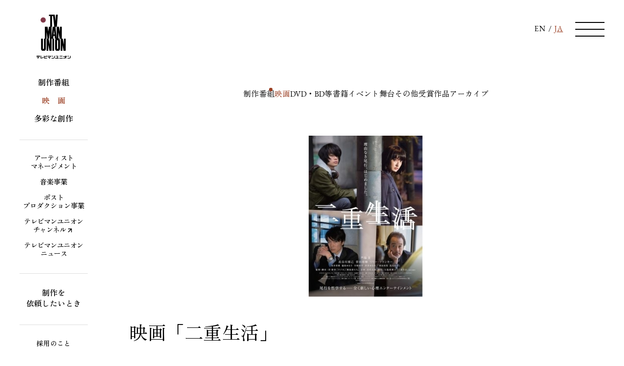

--- FILE ---
content_type: text/html; charset=UTF-8
request_url: https://www.tvu.co.jp/movie/2016_nijuseikatsu/
body_size: 8658
content:
<html lang="ja">
<head>
  <meta charset="UTF-8">
  <meta http-equiv="Content-Type" content="text/html; charset=utf-8">
  <meta name="viewport" content="width=device-width, initial-scale=1.0">
  <title>映画「二重生活」 | 映画 | テレビマンユニオン | TV MAN UNION</title>
  <meta name="description" content="☆New York Asian Film Festival（米国プレミア上映）審査員特別賞受賞！☆第14回ウラジオストック国際映画祭でベスト監督賞とベストアクトレス賞のW受賞！！☆第24回ロン...">
  <meta name="keywords" content="映画「二重生活」,テレビマンユニオン,テレビマン,TVMAN,TVU,TV,テレビ,番組,番組制作,制作会社,CM制作,映画制作,放送,独立系制作プロダクション,制作プロダクション">
  <meta name="viewport" content="width=device-width">
  <meta property="og:title" content="映画「二重生活」">
  <meta property="og:description" content="☆New York Asian Film Festival（米国プレミア上映）審査員特別賞受賞！☆第14回ウラジオストック国際映画祭でベスト監督賞とベストアクトレス賞のW受賞！！☆第24回ロン...">
  <meta property="og:type" content="article">
  <meta property="og:url" content="https://www.tvu.co.jp/movie/2016_nijuseikatsu/">
  <meta property="og:image" content="https://www.tvu.co.jp/files/7309f5ec62ae61d789eadb6892fc9d35_1200x.jpg">
  <meta property="og:site_name" content="テレビマンユニオン | TV MAN UNION">
  <meta name="twitter:card" content="summary">
  <meta name="twitter:title" content="映画「二重生活」 | テレビマンユニオン | TV MAN UNION">
  <meta name="twitter:description" content="☆New York Asian Film Festival（米国プレミア上映）審査員特別賞受賞！☆第14回ウラジオストック国際映画祭でベスト監督賞とベストアクトレス賞のW受賞！！☆第24回ロン...">
  <meta name="twitter:image" content="https://www.tvu.co.jp/files/7309f5ec62ae61d789eadb6892fc9d35_1200x.jpg">
  <meta name="twitter:url" content="https://www.tvu.co.jp/movie/2016_nijuseikatsu/">

  	<!-- Google tag (gtag.js) -->
	<script async src="https://www.googletagmanager.com/gtag/js?id=G-PLK7RTJ57Q"></script>
	
	<script>
	window.dataLayer = window.dataLayer || [];
	function gtag(){dataLayer.push(arguments);}
	gtag('js', new Date());

	gtag('config', 'G-PLK7RTJ57Q');
	</script>
	<script>
	(function(d) {
		var config = {
			kitId: 'cru6ibj',
			scriptTimeout: 3000,
			async: true
		},
		h=d.documentElement,t=setTimeout(function(){h.className=h.className.replace(/\bwf-loading\b/g,"")+" wf-inactive";},config.scriptTimeout),tk=d.createElement("script"),f=false,s=d.getElementsByTagName("script")[0],a;h.className+=" wf-loading";tk.src='https://use.typekit.net/'+config.kitId+'.js';tk.async=true;tk.onload=tk.onreadystatechange=function(){a=this.readyState;if(f||a&&a!="complete"&&a!="loaded")return;f=true;clearTimeout(t);try{Typekit.load(config)}catch(e){}};s.parentNode.insertBefore(tk,s)
	})(document);
	</script>
	
	<meta name="msapplication-square70x70logo" content="/assets/images/site-tile-70x70.png">
	<meta name="msapplication-square150x150logo" content="/assets/images/site-tile-150x150.png">
	<meta name="msapplication-wide310x150logo" content="/assets/images/site-tile-310x150.png">
	<meta name="msapplication-square310x310logo" content="/assets/images/site-tile-310x310.png">
	<meta name="msapplication-TileColor" content="#0078d7">
	<link rel="shortcut icon" type="image/vnd.microsoft.icon" href="/favicon.ico">
	<link rel="icon" type="image/vnd.microsoft.icon" href="/favicon.ico">
	<link rel="apple-touch-icon" sizes="57x57" href="/assets/images/apple-touch-icon-57x57.png">
	<link rel="apple-touch-icon" sizes="60x60" href="/assets/images/apple-touch-icon-60x60.png">
	<link rel="apple-touch-icon" sizes="72x72" href="/assets/images/apple-touch-icon-72x72.png">
	<link rel="apple-touch-icon" sizes="76x76" href="/assets/images/apple-touch-icon-76x76.png">
	<link rel="apple-touch-icon" sizes="114x114" href="/assets/images/apple-touch-icon-114x114.png">
	<link rel="apple-touch-icon" sizes="120x120" href="/assets/images/apple-touch-icon-120x120.png">
	<link rel="apple-touch-icon" sizes="144x144" href="/assets/images/apple-touch-icon-144x144.png">
	<link rel="apple-touch-icon" sizes="152x152" href="/assets/images/apple-touch-icon-152x152.png">
	<link rel="apple-touch-icon" sizes="180x180" href="/assets/images/apple-touch-icon-180x180.png">
	<link rel="icon" type="image/png" sizes="36x36" href="/assets/images/android-chrome-36x36.png">
	<link rel="icon" type="image/png" sizes="48x48" href="/assets/images/android-chrome-48x48.png">
	<link rel="icon" type="image/png" sizes="72x72" href="/assets/images/android-chrome-72x72.png">
	<link rel="icon" type="image/png" sizes="96x96" href="/assets/images/android-chrome-96x96.png">
	<link rel="icon" type="image/png" sizes="128x128" href="/assets/images/android-chrome-128x128.png">
	<link rel="icon" type="image/png" sizes="144x144" href="/assets/images/android-chrome-144x144.png">
	<link rel="icon" type="image/png" sizes="152x152" href="/assets/images/android-chrome-152x152.png">
	<link rel="icon" type="image/png" sizes="192x192" href="/assets/images/android-chrome-192x192.png">
	<link rel="icon" type="image/png" sizes="256x256" href="/assets/images/android-chrome-256x256.png">
	<link rel="icon" type="image/png" sizes="384x384" href="/assets/images/android-chrome-384x384.png">
	<link rel="icon" type="image/png" sizes="512x512" href="/assets/images/android-chrome-512x512.png">
	<link rel="icon" type="image/png" sizes="36x36" href="/assets/images/icon-36x36.png">
	<link rel="icon" type="image/png" sizes="48x48" href="/assets/images/icon-48x48.png">
	<link rel="icon" type="image/png" sizes="72x72" href="/assets/images/icon-72x72.png">
	<link rel="icon" type="image/png" sizes="96x96" href="/assets/images/icon-96x96.png">
	<link rel="icon" type="image/png" sizes="128x128" href="/assets/images/icon-128x128.png">
	<link rel="icon" type="image/png" sizes="144x144" href="/assets/images/icon-144x144.png">
	<link rel="icon" type="image/png" sizes="152x152" href="/assets/images/icon-152x152.png">
	<link rel="icon" type="image/png" sizes="160x160" href="/assets/images/icon-160x160.png">
	<link rel="icon" type="image/png" sizes="192x192" href="/assets/images/icon-192x192.png">
	<link rel="icon" type="image/png" sizes="196x196" href="/assets/images/icon-196x196.png">
	<link rel="icon" type="image/png" sizes="256x256" href="/assets/images/icon-256x256.png">
	<link rel="icon" type="image/png" sizes="384x384" href="/assets/images/icon-384x384.png">
	<link rel="icon" type="image/png" sizes="512x512" href="/assets/images/icon-512x512.png">
	<link rel="icon" type="image/png" sizes="16x16" href="/assets/images/icon-16x16.png">
	<link rel="icon" type="image/png" sizes="24x24" href="/assets/images/icon-24x24.png">
	<link rel="icon" type="image/png" sizes="32x32" href="/assets/images/icon-32x32.png">
	<link rel="manifest" href="/manifest.json" crossorigin="use-credentials">
	<link rel="stylesheet" href="/assets/css/style.css?02"></head>
<body>
  <div class="loading" id="loading"><div class="inner"><div class="loader"></div></div></div>
  <div class="wrapper">
  <header id="header" class="header is-ja">
	<div class="lan-switcher">
				<ul id="lan-switcher-menu" class="en"><li><a class="menu-en" href="#">EN</a></li> / <li><a href="#" class="menu-ja is-current">JA</a></li></ul>
			</div>
	<button id="nav-open" class="nav-open">
		<div class="bars">
			<span class="bar bar-1"></span>
			<span class="bar bar-2"></span>
			<span class="bar bar-3"></span>
		</div>
	</button>
	<h1 class="header-logo"> <a href="/"><svg viewBox="0 0 133.23 170.11"><title>TV MAN UNION テレビマンユニオン</title><use xlink:href="#logo"></use></svg></a></h1>
	<nav class="nav-pc">
		<ul role="navigation">
			<li class="nav-li-1"><a href="/program/">制作番組</a></li>
			<li class="is-current nav-li-2"><a href="/movie/">映　画</a></li>
			<li class="is-bottom-line nav-li-3"><a href="/product/">多彩な創作</a></li>
			<li class="is-small-text is-katakana nav-li-4"><a href="/management/">アーティスト<br>マネージメント</a></li>
			<li class="is-small-text nav-li-5"><a href="/music/">音楽事業</a></li>
			<li class="is-small-text nav-li-5-2"><a href="/post-production/">ポスト<br>プロダクション事業</a></li>
			<li class="is-small-text is-katakana nav-li-6"><a href="https://tvuch.com/" target="_blank" rel="noopener">テレビマンユニオン<br>チャンネル<i><svg class="fa fa-blank"><use href="#fa-blank"/></svg></i></a></li>
			<li class="is-bottom-line is-small-text is-katakana nav-li-7"><a href="/tvunews/">テレビマンユニオン<br>ニュース</a></li>
			<li class="is-bottom-line nav-li-8"><a href="/contact/">制作を<br>依頼したいとき</a></li>
			<li class="is-extra-small-text nav-li-9"><a href="/recruit/">採用のこと</a></li>
			<li class="is-extra-small-text nav-li-10" ><a href="/about/">会社のこと</a></li>
		</ul>
	</nav>
	<nav class="nav">
		<div class="d-md-flex">
			<ul role="navigation" class="ja">
				<li class="mb-md-4 bold"><a href="/program/">クリエイション</a></li>
				<li class="is-small-text ps-5 ps-md-4"><a href="/program/">制作番組</a></li>
				<li class="is-small-text ps-5 ps-md-4"><a href="/movie/">映　画</a></li>
				<li class="is-small-text ps-5 ps-md-4"><a href="/product/">DVD・BD等</a></li>
				<li class="is-small-text ps-5 ps-md-4"><a href="/product/?category_code=books">書籍</a></li>
				<li class="is-small-text ps-5 ps-md-4"><a href="/product/?category_code=event">イベント</a></li>
				<li class="is-small-text ps-5 ps-md-4"><a href="/product/?category_code=theater">舞台</a></li>
				<li class="is-small-text ps-5 ps-md-4"><a href="/product/?category_code=otherproducts">その他</a></li>
				<li class="is-small-text ps-5 ps-md-4"><a href="/company/awards/">受賞作品</a></li>
				<li class="is-small-text ps-5 ps-md-4 mb-5 mb-md-6"><a href="/program/archives/">アーカイブ</a></li>
				<li class="is-small-text is-katakana mb-5 mb-md-6 bold"><a href="/management/">アーティスト<br class="d-none d-md-block">マネージメント</a></li>
				<li class="is-small-text mb-5 mb-md-6 bold"><a href="/music/">音楽事業</a></li>
				<li class="is-small-text mb-5 mb-md-6 bold"><a href="/post-production/">ポストプロダクション事業</a></li>
				<li class="is-small-text is-katakana mb-5 mb-md-6 bold"><a href="https://tvuch.com/" target="_blank" rel="noopener">テレビマンユニオン<br class="d-none d-md-block">チャンネル<i><svg class="fa fa-blank mb-1"><use href="#fa-blank"/></svg></i></a></li>
				<li class="is-small-text is-katakana mb-5 mb-md-0 bold"><a href="/tvunews/">テレビマンユニオン<br class="d-none d-md-block">ニュース</a></li>
			</ul>
			<ul role="navigation" class="ja">
				<li class="mb-5 mb-md-6 bold"><a href="/contact/">制作を依頼したいとき</a></li>
				<li class="mb-md-4 bold"><a href="/recruit/">採用のこと</a></li>
				<li class="is-small-text ps-5 ps-md-4"><a href="/recruit/fresh/">2027年度新人採用</a></li>
				<li class="is-small-text ps-5 ps-md-4 mb-5 mb-md-6"><a href="/company/recruit/">制作スタッフ募集</a></li>
				<li class="mb-md-4 bold"><a href="/about/">会社のこと</a></li>
				<li class="is-small-text ps-5 ps-md-4"><a href="/about/">テレビマンユニオンとは</a></li>
				<li class="is-small-text ps-5 ps-md-4"><a href="/company/">会社概要</a></li>
				<li class="is-small-text ps-5 ps-md-4"><a href="/company/access/">アクセス</a></li>
				<li class="is-small-text ps-5 ps-md-4"><a href="/company/no_harassment/">ハラスメント対策</a></li>
				<li class="mt-md-5 bold"><a href="/">ホーム</a></li>
			</ul>
			<ul role="navigation" class="en">
				<li class="mb-md-4 bold"><a href="/en/program/">CREATION</a></li>
				<li class="is-small-text ps-5 ps-md-4"><a href="/en/program/">PRODUCTION PROGRAM</a></li>
				<li class="is-small-text ps-5 ps-md-4"><a href="/en/movie/">MOVIE</a></li>
				<li class="is-small-text ps-5 ps-md-4"><a href="/en/product/">DVD・BD</a></li>
				<li class="is-small-text ps-5 ps-md-4"><a href="/en/product/?category_code=books">BOOKS</a></li>
				<li class="is-small-text ps-5 ps-md-4"><a href="/en/product/?category_code=event">EVENT</a></li>
				<li class="is-small-text ps-5 ps-md-4"><a href="/en/product/?category_code=theater">STAGE</a></li>
				<li class="is-small-text ps-5 ps-md-4"><a href="/en/product/?category_code=otherproducts">OTHER</a></li>
				<li class="is-small-text is-katakana mb-5 mb-md-0 bold"><a href="https://tvuch.com/" target="_blank" rel="noopener">TV MAN UNION CHANNEL<i><svg class="fa fa-blank mb-1"><use href="#fa-blank"/></svg></i></a></li>
			</ul>
			<ul role="navigation" class="en">
				<li class="mb-md-4 bold"><a href="/en/about/">COMPANY</a></li>
				<li class="is-small-text ps-5 ps-md-4"><a href="/en/about/">ABOUT US</a></li>
				<li class="is-small-text ps-5 ps-md-4"><a href="/en/company/">COMPANY OVERVIEW</a></li>
				<li class="is-small-text ps-5 ps-md-4"><a href="/en/company/access/">ACCESS</a></li>
			</ul>
		</div>
		<div id="nav-overlay" class="nav-overlay"></div>
	</nav>
</header>    <main class="main">

      <div class="contents">
        <div class="contents-inner">
          <div class="contents-content">
            <div class="subnavi-select d-md-none">
  <select name="select" id="subnavi-select">
    <option value="/program/">制作番組</option>
    <option value="/movie/" selected>映画</option>
    <option value="/product/">DVD・BD等</option>
    <option value="/product/?category_code=books">書籍</option>
    <option value="/product/?category_code=event">イベント</option>
    <option value="/product/?category_code=theater">舞台</option>
    <option value="/product/?category_code=otherproducts">その他</option>
    <option value="/company/awards/">受賞作品</option>
    <option value="/program/archives/">アーカイブ</option>
  </select>
</div>
<div class="subnavi d-none d-md-flex pt-md-5">
  <a href="/program/">制作番組</a>
  <a href="/movie/" class="is-current">映画</a>
  <a href="/product/">DVD・BD等</a>
  <a href="/product/?category_code=books">書籍</a>
  <a href="/product/?category_code=event">イベント</a>
  <a href="/product/?category_code=theater" >舞台</a>
  <a href="/product/?category_code=otherproducts">その他</a>
  <a href="/company/awards/">受賞作品</a>
  <a href="/program/archives/" >アーカイブ</a>
</div>          </div>

          <div class="slider is-not-slider">
                        <div class="slider-img">
              <img src="/files/7309f5ec62ae61d789eadb6892fc9d35_x330.jpg" alt="映画「二重生活」" />
            </div>
                                                                      </div>

          <div class="contents-content is-creation">
            <h1 class="contents-content-title">映画「二重生活」</h1>
            <div class="d-flex flex-column flex-md-row">
              <div class="contents-content-left">
                <div class="editor-styles-wrapper mb-10">
                  <p>☆New York Asian Film Festival（米国プレミア上映）審査員特別賞受賞！<br />
☆第14回ウラジオストック国際映画祭でベスト監督賞とベストアクトレス賞のW受賞！！<br />
☆第24回ロンドン・レインダンス映画祭　コンペティション部門選出<br />
　門脇麦さんが主演女優賞に、岸監督が監督賞にノミネート！<br />
☆第２３回ミンスク国際映画祭（ベラルーシ）<br />
　FEATURE FILM COMPETITION &quot;YOUTH ON THE MARCH<br />
　映画監督デビュー作品を対象とするコンペティション部門にコンペ作品として正式招待されました。<br />
<br />
覗き込んだ世界は、禁断の人間模様―――。<br />
大学院の哲学科に通う珠は、修士論文の準備を進めていた。担当の篠原教授は、ひとりの対象を追いかけて生活や行動を記録する“哲学的尾行”の実践を持ちかける。尾行に対して迷いを感じる珠だったが、ある日、立ち寄った書店で、マンションの向かいの一軒家に美しい妻と娘とともに住む石坂の姿を目にする。石坂を追って、店を出る珠。こうして珠の「尾行する」日々が始まった―――。<br />
これまでの日本映画にはない知的興奮を呼び覚ます、新感覚の心理エンターテインメント。<br />
<br />
原作：「二重生活」 小池真理子（KADOKAWA）<br />
監督・脚本・編集：<a  class="is-not-decoration" href="/contact/kishiyoshiyuki/">岸善幸</a><br />
出演：門脇麦、長谷川博己、菅田将暉、リリー・フランキー他<br />
配給：スターサンズ<br />
宣伝：スターサンズ/ミラクルヴォイス<br />
制作プロダクション：テレビマンユニオン<br />
Ⓒ2015　『二重生活』フィルムパートナーズ<br />
</p>
                </div>
                                <div class="editor-styles-wrapper row mb-8">
                  <div class="row">
                    <div class="col-12">
                      <div class="embed-movie">
                        <iframe width="640" height="360" src="//www.youtube.com/embed/ij_28MrNW48?rel=0" frameborder="0" allowfullscreen=""></iframe>
                      </div>
                      <h2 class="mt-4">映画　「二重生活」</h2>                      <p>覗き込んだ世界は、禁断の人間模様 ———<br />
2016年6月25日（土）～　全国公開中<br />
<br />
原作：「二重生活」 小池真理子（KADOKAWA）<br />
監督・脚本・編集：<a  class="is-not-decoration" href="/contact/kishiyoshiyuki/">岸善幸</a> <br />
出演：門脇麦、長谷川博己、菅田将暉、リリー・フランキー他<br />
配給：スターサンズ<br />
宣伝：スターサンズ/ミラクルヴォイス<br />
制作プロダクション：テレビマンユニオン<br />
Ⓒ2015　『二重生活』フィルムパートナーズ</p>                    </div>
                  </div>
                </div>
                
                                <div class="editor-styles-wrapper mb-0 gx-5">
                  <div class="row gx-md-6">
                                        <div class="mb-2 mb-md-4 col-12">
                      <h2 class="col-title">監督・脚本・編集</h2>
                      <p><a  class="is-not-decoration" href="/contact/kishiyoshiyuki/">岸善幸</a></p>
                    </div>
                                        <div class="mb-2 mb-md-4 col-12">
                      <h2 class="col-title">原作</h2>
                      <p>小池真理子『二重生活』角川書店</p>
                    </div>
                                        <div class="mb-2 mb-md-4 col-12">
                      <h2 class="col-title">音楽</h2>
                      <p>岩代太郎</p>
                    </div>
                                        <div class="mb-2 mb-md-4 col-12">
                      <h2 class="col-title">スタッフ</h2>
                      <p>　　　撮影　夏海光造　　　　　　　エクゼクティブプロデューサー　　河村光庸（スターサンズ）　　<br />
　　　照明　高坂俊秀　<br />
　　　録音　森英司　　　　　　　　　　　　　　　　プロデューサー　<a  class="is-not-decoration" href="/contact/sugitahiromitsu/">杉田浩光</a><br />
　　　美術　露木恵美子　　　　　　　　　　　　　　　　　　　　　　　・　　　　　　　　　　　<br />
　　　衣装　宮本まさ江　　　　　　　　　　　　　　　　　　　　　　佐藤順子（スターサンズ）<br />
ヘアメイク　高松れい　　　　　　　　　　　　　　　　　　　　　　　富田朋子　<br />
　　　　　　　　　　　　　　　　　<br />
　　助監督　國領正行　　　　　　　　　　　　ラインプロデューサー　河北穣<br />
　　制作　　塚村悦郎<br />
　　　　　　伊勢隼一　　　　　　　　　　　　　　　キャスティング　おおずさわこ<br />
　　　　　　緒方恵里奈<br />
　　　　　　河上絵利子　　　　　　　　　　　　　プロデューサー補　竹村悠　<br />
<br />
監督助手　　鴨下満　　　　　　　　　　　　　　　　　　　　　配給　スターサンズ<br />
メイキング　<a  class="is-not-decoration" href="/contact/hachiyatokinori/">蜂谷時紀</a>　　　　　　　　　　　　　　　　　　　　宣伝　ミラクルヴォイス<br />
　　　　　　　　　　　　　　　　　　　　　　　　　　　　　　　　　伊藤敦子<br />
</p>
                    </div>
                                      </div>
                </div>
                              </div>
              <div class="contents-content-right">
                <div class="sidebar">
                  <div class="info-block">
                    <h2 class="info-block-title">上映情報</h2>
                    <p class="info-block-desc">2016年6月25日（土）～全国公開<br />
製作: 「二重生活」フィルムパートナーズ<br />
制作プロダクション: テレビマンユニオン<br />
配給: スターサンズ</p>
                  </div>
                                                    </div>
              </div>
            </div>
            <ul class="pagenation">
              <li class="pagenation-prev"><a href="/movie/2016_katsuragi/"><i><svg class="fa fa-arrow fa-reverse"><use href="#fa-arrow"/></svg></i>映画「葛城事件」</a></li>
              <li class="pagenation-next"><a href="/movie/2017_aakouya/">映画「あゝ、荒野」<i><svg class="fa fa-arrow"><use href="#fa-arrow"/></svg></i></a></li>
              <li class="pagenation-list"><a href="/movie/"><i><svg class="fa fa-list"><use href="#fa-list"/></svg></i></a></li>
            </ul>
          </div>
        </div>
      </div>
      <section class="section">
        <div class="section-inner">
          <div class="section-content">
            <div class="breadcrumbs border-none border-sm-block">
              <span class="breadcrumb"><a href="/" title="HOME">HOME</a></span>
              <span class="breadcrumb"><a href="/movie/" title="映画">映画</a></span>
              <span class="breadcrumb">映画「二重生活」</span>
            </div>
          </div>
        </div>
      </section>
    </main>
        <footer class="footer">
    	<div class="footer-inner">
    		<div class="footer-content">
    			<p class="footer-copyright">&copy; 2026 TV MAN UNION, INC.</p>
    			<nav class="footer-nav">
    				<ul>
    					<li><a href="/sitepolicy/">サイトポリシー</a></li>
    				</ul>
    			</nav>
    		</div>
    	</div>
    </footer>  </div>
    <svg xmlns="http://www.w3.org/2000/svg" xmlns:xlink="http://www.w3.org/1999/xlink" class="svg-symbol">
    <symbol id="logo" viewBox="0 0 133.23 170.11">
      <defs><style>.cls-1{fill:#803848;}</style></defs><g><path class="cls-1" d="m35.99,20.76c0,5.59-4.54,10.14-10.14,10.14s-10.14-4.55-10.14-10.14,4.54-10.14,10.14-10.14,10.14,4.54,10.14,10.14Z"/><path d="m106.98,92.98v24.03l-4.68-24.03h-4v-46.23h-6.74v20.89l-4.21-20.89h-8.01L82.88.13h-7.22l-1.86,24.37L71.02.13h-.34v-.13h-22.2v5.86h4.6v40.89h-4.76l-2.7,18.98-2.7-18.98h-10.49v46.23h-3.43v37.71h0c0,1.14-.92,2.06-2.06,2.08h-.08c-1.1-.02-1.99-.89-2.05-1.97v-37.81h-7.31v39.79c0,3.19,2.58,7.22,5.76,7.22h7.29c3.18,0,5.76-4.03,5.76-7.22h0v-39.79h2.61v47.03h6.74v-23.2l4.71,23.2h8.22v-47.03h3.33v47.03h6.75v-47.03h-3.74l1.06-10.58h4.66l1.06,10.58h3.32c-1.53,1.47-2.53,3.78-2.53,5.76h0v34.03c0,3.19,2.58,7.22,5.76,7.22h7.29c3.18,0,5.76-4.03,5.76-7.22h0v-34.03h0c0-3.18-2.58-7.21-5.76-7.21h-.31v-22.76l4.87,24.21h3.94v47.03h6.74v-23.2l4.71,23.2h8.23v-47.03h-6.75Zm-67.8,0v-25.07l3.06,21.54h0s.51,3.53.51,3.53h-3.57Zm7.99,0h1.32l3.44-24.18v24.18h-.08v24.02l-4.68-24.02Zm11.5-46.23h1.77V5.86h4.01l4.66,40.89h-6.32l-4.13,41.34v-41.34Zm7.9,29.76l1.74-17.45,1.74,17.45h-3.48Zm17.43,54.17c0,1.15-.92,2.08-2.06,2.09h-.08c-1.1-.02-2-.89-2.05-1.97v-29.96h0c0-1.12.88-2.04,1.99-2.09h.22c1.08.05,1.93.92,1.99,2v29.95h0Zm-5.7-39.16l-4.47-44.78h4.65v44.78h-.18Z"/><rect x=".04" y="158.75" width="13.56" height="2.26"/><path d="m5.57,164.72H0v-2.3h13.56v2.14h-4.88s-.97,4.2-2.58,5.49h-2.83c.97-.97,1.45-2.19,1.94-3.55.2-.56.36-1.78.36-1.78Z"/><path d="m15.62,158.65h2.26v8.66c2.78-.27,6.11-1.46,9.28-3.35v2.58c-2.99,2.1-7.59,3.01-11.54,3.49v-11.38Z"/><path d="m40.97,160.64v2.26s-9.77,1.42-9.77,1.42v2.99c0,.25.36.53.45.54.08.01,9.34,0,9.34,0l-.02,2.2s-6.03,0-8.96,0c-.94,0-2.45-.1-2.91-1.34-.07-.2-.11-.92-.11-.92v-9.04h2.17s0,3.22,0,3.22l9.8-1.33Z"/><path d="m42.81,161.98v-2.26h14.06c-1.37,2.95-3.31,4.98-5.69,7.4,1.06,1.21,1.47,1.59,2.26,2.96l-2.74-.03c-1.41-1.75-2.8-2.88-5.77-4.06v-2.31c2.37.8,3.32,1.02,4.66,1.97,0,0,1.08-.95,2.29-2.23.44-.46,1.34-1.46,1.34-1.46h-10.4Z"/><path d="m78.89,167.79c1.05-.89,2.5-4.2,3.15-6.14h-7.73v-1.93h10.33c-.32,2.58-1.3,5.78-2.73,8.17h4.68v2.16h-14.22v-2.26h6.52Z"/><path d="m104.31,162.86v-2.16h9.07v-1.85h2.13v1.85h2.93v1.97h-2.83v7.42h-2.13v-3.76c-3.37,3.31-4.42,3.79-8.97,3.75,0,.03,0-2.23,0-2.23,4.04,0,5.31-.7,8.84-4.99h-9.04Z"/><path d="m37.44,160.22c.55,0,.99-.44.99-.99s-.44-.99-.99-.99-.99.44-.99.99.44.99.99.99Z"/><path d="m39.98,160.22c.55,0,.99-.44.99-.99s-.44-.99-.99-.99-.99.44-.99.99.44.99.99.99Z"/><rect x="90.09" y="159.65" width="11.17" height="2.29"/><polygon points="102.49 170.11 102.51 167.76 88.8 167.76 88.78 170.11 102.49 170.11"/><polygon points="120.71 161.94 120.7 159.72 125.86 159.72 125.87 161.94 120.71 161.94"/><path d="m120.72,167.77h7.2c1.72,0,3-1.16,3-3.07v-5h2.3s.01,4.36.01,5.48c0,2.93-2.64,4.91-5.19,4.91h-7.34v-2.32Z"/><polygon points="58.47 161.94 58.47 159.72 63.62 159.72 63.63 161.94 58.47 161.94"/><path d="m58.48,167.77h7.2c1.72,0,3-1.16,3-3.07v-5h2.3s.01,4.36.01,5.48c0,2.93-2.64,4.91-5.19,4.91h-7.33v-2.32Z"/></g>
    </symbol>

    <symbol id="fa-blank" viewBox="0 0 13 12">
      <path d="M0.990,0.043 L0.990,2.016 L8.420,2.015 L0.721,9.633 L2.324,11.218 L10.019,3.606 L10.029,10.953 L12.018,10.953 L12.018,0.011 L0.990,0.043 Z"/>
    </symbol>
    
    <symbol id="fa-arrow" viewBox="0 0 48.78 39.79"><polygon points="48.78 19.89 28.71 0 28 .71 46.86 19.39 0 19.39 0 20.39 46.86 20.39 28 39.08 28.71 39.79 48.78 19.9 48.78 19.89 48.78 19.89 48.78 19.89"/></symbol>
    <symbol id="fa-arrow-min" viewBox="0 0 48.78 39.79"><polygon points="0 .71 .7 0 20.78 19.89 20.78 19.89 20.78 19.89 20.78 19.9 .7 39.79 0 39.08 19.36 19.89 0 .71"/></symbol>

    <symbol id="fa-list" viewBox="0 0 40 40"><path d="m30,30h10v10.01h-10v-10.01Z"/><path d="m15,30h10v10.01h-10v-10.01Z"/><path d="m0,30h10v10.01H0v-10.01Z"/><path d="m30,15h10v10.01h-10v-10.01Z"/><path d="m15,15h10v10.01h-10v-10.01Z"/><path d="m0,15h10v10.01H0v-10.01Z"/><path d="m30,0h10v10.01h-10V0Z"/><path d="m15,0h10v10.01h-10V0Z"/><path d="m0,0h10v10.01H0V0Z"/></symbol>

    <!--! Font Awesome Pro 6.3.0 by @fontawesome - https://fontawesome.com License - https://fontawesome.com/license (Commercial License) Copyright 2023 Fonticons, Inc. -->
    <symbol id="fa-file-pdf" viewBox="0 0 448 512"><path d="M0 64C0 28.7 28.7 0 64 0H224V128c0 17.7 14.3 32 32 32H384V304H296 272 184 160c-35.3 0-64 28.7-64 64v80 48 16H64c-35.3 0-64-28.7-64-64V64zm384 64H256V0L384 128zM160 352h24c30.9 0 56 25.1 56 56s-25.1 56-56 56h-8v32c0 8.8-7.2 16-16 16s-16-7.2-16-16V448 368c0-8.8 7.2-16 16-16zm24 80c13.3 0 24-10.7 24-24s-10.7-24-24-24h-8v48h8zm88-80h24c26.5 0 48 21.5 48 48v64c0 26.5-21.5 48-48 48H272c-8.8 0-16-7.2-16-16V368c0-8.8 7.2-16 16-16zm24 128c8.8 0 16-7.2 16-16V400c0-8.8-7.2-16-16-16h-8v96h8zm72-112c0-8.8 7.2-16 16-16h48c8.8 0 16 7.2 16 16s-7.2 16-16 16H400v32h32c8.8 0 16 7.2 16 16s-7.2 16-16 16H400v48c0 8.8-7.2 16-16 16s-16-7.2-16-16V432 368z"/></symbol>

  </svg>


  <script src="/assets/js/jquery.min.js"></script>
  <script src="/assets/js/plugins.js?01"></script>
  <script src="/assets/js/main.js?06"></script></body>
</html>

--- FILE ---
content_type: text/css
request_url: https://www.tvu.co.jp/assets/css/style.css?02
body_size: 26710
content:
@charset "UTF-8";
/*!
 * Bootstrap Grid v5.0.2 (https://getbootstrap.com/)
 * Copyright 2011-2021 The Bootstrap Authors
 * Copyright 2011-2021 Twitter, Inc.
 * Licensed under MIT (https://github.com/twbs/bootstrap/blob/main/LICENSE)
 */
.container,
.container-fluid,
.container-xxl,
.container-xl,
.container-lg,
.container-md,
.container-sm {
	width: 100%;
	padding-right: var(--bs-gutter-x, 0.75rem);
	padding-left: var(--bs-gutter-x, 0.75rem);
	margin-right: auto;
	margin-left: auto;
}

@media (min-width: 480px) {
	.container-sm, .container {
		max-width: 540px;
	}
}
@media (min-width: 768px) {
	.container-md, .container-sm, .container {
		max-width: 720px;
	}
}
@media (min-width: 1080px) {
	.container-lg, .container-md, .container-sm, .container {
		max-width: 960px;
	}
}
@media (min-width: 1260px) {
	.container-xl, .container-lg, .container-md, .container-sm, .container {
		max-width: 1140px;
	}
}
@media (min-width: 1400px) {
	.container-xxl, .container-xl, .container-lg, .container-md, .container-sm, .container {
		max-width: 1320px;
	}
}
.row {
	--bs-gutter-x: 1.5rem;
	--bs-gutter-y: 0;
	display: -webkit-box;
	display: -ms-flexbox;
	display: flex;
	-ms-flex-wrap: wrap;
	    flex-wrap: wrap;
	margin-top: calc(var(--bs-gutter-y) * -1);
	margin-right: calc(var(--bs-gutter-x) * -0.5);
	margin-left: calc(var(--bs-gutter-x) * -0.5);
}
.row > * {
	-webkit-box-sizing: border-box;
	        box-sizing: border-box;
	-ms-flex-negative: 0;
	    flex-shrink: 0;
	width: 100%;
	max-width: 100%;
	padding-right: calc(var(--bs-gutter-x) * 0.5);
	padding-left: calc(var(--bs-gutter-x) * 0.5);
	margin-top: var(--bs-gutter-y);
}

.col {
	-webkit-box-flex: 1;
	    -ms-flex: 1 0 0%;
	        flex: 1 0 0%;
}

.row-cols-auto > * {
	-webkit-box-flex: 0;
	    -ms-flex: 0 0 auto;
	        flex: 0 0 auto;
	width: auto;
}

.row-cols-1 > * {
	-webkit-box-flex: 0;
	    -ms-flex: 0 0 auto;
	        flex: 0 0 auto;
	width: 100%;
}

.row-cols-2 > * {
	-webkit-box-flex: 0;
	    -ms-flex: 0 0 auto;
	        flex: 0 0 auto;
	width: 50%;
}

.row-cols-3 > * {
	-webkit-box-flex: 0;
	    -ms-flex: 0 0 auto;
	        flex: 0 0 auto;
	width: 33.3333333333%;
}

.row-cols-4 > * {
	-webkit-box-flex: 0;
	    -ms-flex: 0 0 auto;
	        flex: 0 0 auto;
	width: 25%;
}

.row-cols-5 > * {
	-webkit-box-flex: 0;
	    -ms-flex: 0 0 auto;
	        flex: 0 0 auto;
	width: 20%;
}

.row-cols-6 > * {
	-webkit-box-flex: 0;
	    -ms-flex: 0 0 auto;
	        flex: 0 0 auto;
	width: 16.6666666667%;
}

@media (min-width: 480px) {
	.col-sm {
		-webkit-box-flex: 1;
		    -ms-flex: 1 0 0%;
		        flex: 1 0 0%;
	}
	.row-cols-sm-auto > * {
		-webkit-box-flex: 0;
		    -ms-flex: 0 0 auto;
		        flex: 0 0 auto;
		width: auto;
	}
	.row-cols-sm-1 > * {
		-webkit-box-flex: 0;
		    -ms-flex: 0 0 auto;
		        flex: 0 0 auto;
		width: 100%;
	}
	.row-cols-sm-2 > * {
		-webkit-box-flex: 0;
		    -ms-flex: 0 0 auto;
		        flex: 0 0 auto;
		width: 50%;
	}
	.row-cols-sm-3 > * {
		-webkit-box-flex: 0;
		    -ms-flex: 0 0 auto;
		        flex: 0 0 auto;
		width: 33.3333333333%;
	}
	.row-cols-sm-4 > * {
		-webkit-box-flex: 0;
		    -ms-flex: 0 0 auto;
		        flex: 0 0 auto;
		width: 25%;
	}
	.row-cols-sm-5 > * {
		-webkit-box-flex: 0;
		    -ms-flex: 0 0 auto;
		        flex: 0 0 auto;
		width: 20%;
	}
	.row-cols-sm-6 > * {
		-webkit-box-flex: 0;
		    -ms-flex: 0 0 auto;
		        flex: 0 0 auto;
		width: 16.6666666667%;
	}
}
@media (min-width: 768px) {
	.col-md {
		-webkit-box-flex: 1;
		    -ms-flex: 1 0 0%;
		        flex: 1 0 0%;
	}
	.row-cols-md-auto > * {
		-webkit-box-flex: 0;
		    -ms-flex: 0 0 auto;
		        flex: 0 0 auto;
		width: auto;
	}
	.row-cols-md-1 > * {
		-webkit-box-flex: 0;
		    -ms-flex: 0 0 auto;
		        flex: 0 0 auto;
		width: 100%;
	}
	.row-cols-md-2 > * {
		-webkit-box-flex: 0;
		    -ms-flex: 0 0 auto;
		        flex: 0 0 auto;
		width: 50%;
	}
	.row-cols-md-3 > * {
		-webkit-box-flex: 0;
		    -ms-flex: 0 0 auto;
		        flex: 0 0 auto;
		width: 33.3333333333%;
	}
	.row-cols-md-4 > * {
		-webkit-box-flex: 0;
		    -ms-flex: 0 0 auto;
		        flex: 0 0 auto;
		width: 25%;
	}
	.row-cols-md-5 > * {
		-webkit-box-flex: 0;
		    -ms-flex: 0 0 auto;
		        flex: 0 0 auto;
		width: 20%;
	}
	.row-cols-md-6 > * {
		-webkit-box-flex: 0;
		    -ms-flex: 0 0 auto;
		        flex: 0 0 auto;
		width: 16.6666666667%;
	}
}
@media (min-width: 1080px) {
	.col-lg {
		-webkit-box-flex: 1;
		    -ms-flex: 1 0 0%;
		        flex: 1 0 0%;
	}
	.row-cols-lg-auto > * {
		-webkit-box-flex: 0;
		    -ms-flex: 0 0 auto;
		        flex: 0 0 auto;
		width: auto;
	}
	.row-cols-lg-1 > * {
		-webkit-box-flex: 0;
		    -ms-flex: 0 0 auto;
		        flex: 0 0 auto;
		width: 100%;
	}
	.row-cols-lg-2 > * {
		-webkit-box-flex: 0;
		    -ms-flex: 0 0 auto;
		        flex: 0 0 auto;
		width: 50%;
	}
	.row-cols-lg-3 > * {
		-webkit-box-flex: 0;
		    -ms-flex: 0 0 auto;
		        flex: 0 0 auto;
		width: 33.3333333333%;
	}
	.row-cols-lg-4 > * {
		-webkit-box-flex: 0;
		    -ms-flex: 0 0 auto;
		        flex: 0 0 auto;
		width: 25%;
	}
	.row-cols-lg-5 > * {
		-webkit-box-flex: 0;
		    -ms-flex: 0 0 auto;
		        flex: 0 0 auto;
		width: 20%;
	}
	.row-cols-lg-6 > * {
		-webkit-box-flex: 0;
		    -ms-flex: 0 0 auto;
		        flex: 0 0 auto;
		width: 16.6666666667%;
	}
}
@media (min-width: 1260px) {
	.col-xl {
		-webkit-box-flex: 1;
		    -ms-flex: 1 0 0%;
		        flex: 1 0 0%;
	}
	.row-cols-xl-auto > * {
		-webkit-box-flex: 0;
		    -ms-flex: 0 0 auto;
		        flex: 0 0 auto;
		width: auto;
	}
	.row-cols-xl-1 > * {
		-webkit-box-flex: 0;
		    -ms-flex: 0 0 auto;
		        flex: 0 0 auto;
		width: 100%;
	}
	.row-cols-xl-2 > * {
		-webkit-box-flex: 0;
		    -ms-flex: 0 0 auto;
		        flex: 0 0 auto;
		width: 50%;
	}
	.row-cols-xl-3 > * {
		-webkit-box-flex: 0;
		    -ms-flex: 0 0 auto;
		        flex: 0 0 auto;
		width: 33.3333333333%;
	}
	.row-cols-xl-4 > * {
		-webkit-box-flex: 0;
		    -ms-flex: 0 0 auto;
		        flex: 0 0 auto;
		width: 25%;
	}
	.row-cols-xl-5 > * {
		-webkit-box-flex: 0;
		    -ms-flex: 0 0 auto;
		        flex: 0 0 auto;
		width: 20%;
	}
	.row-cols-xl-6 > * {
		-webkit-box-flex: 0;
		    -ms-flex: 0 0 auto;
		        flex: 0 0 auto;
		width: 16.6666666667%;
	}
}
@media (min-width: 1400px) {
	.col-xxl {
		-webkit-box-flex: 1;
		    -ms-flex: 1 0 0%;
		        flex: 1 0 0%;
	}
	.row-cols-xxl-auto > * {
		-webkit-box-flex: 0;
		    -ms-flex: 0 0 auto;
		        flex: 0 0 auto;
		width: auto;
	}
	.row-cols-xxl-1 > * {
		-webkit-box-flex: 0;
		    -ms-flex: 0 0 auto;
		        flex: 0 0 auto;
		width: 100%;
	}
	.row-cols-xxl-2 > * {
		-webkit-box-flex: 0;
		    -ms-flex: 0 0 auto;
		        flex: 0 0 auto;
		width: 50%;
	}
	.row-cols-xxl-3 > * {
		-webkit-box-flex: 0;
		    -ms-flex: 0 0 auto;
		        flex: 0 0 auto;
		width: 33.3333333333%;
	}
	.row-cols-xxl-4 > * {
		-webkit-box-flex: 0;
		    -ms-flex: 0 0 auto;
		        flex: 0 0 auto;
		width: 25%;
	}
	.row-cols-xxl-5 > * {
		-webkit-box-flex: 0;
		    -ms-flex: 0 0 auto;
		        flex: 0 0 auto;
		width: 20%;
	}
	.row-cols-xxl-6 > * {
		-webkit-box-flex: 0;
		    -ms-flex: 0 0 auto;
		        flex: 0 0 auto;
		width: 16.6666666667%;
	}
}
.col-auto {
	-webkit-box-flex: 0;
	    -ms-flex: 0 0 auto;
	        flex: 0 0 auto;
	width: auto;
}

.col-1 {
	-webkit-box-flex: 0;
	    -ms-flex: 0 0 auto;
	        flex: 0 0 auto;
	width: 8.33333333%;
}

.col-2 {
	-webkit-box-flex: 0;
	    -ms-flex: 0 0 auto;
	        flex: 0 0 auto;
	width: 16.66666667%;
}

.col-3 {
	-webkit-box-flex: 0;
	    -ms-flex: 0 0 auto;
	        flex: 0 0 auto;
	width: 25%;
}

.col-4 {
	-webkit-box-flex: 0;
	    -ms-flex: 0 0 auto;
	        flex: 0 0 auto;
	width: 33.33333333%;
}

.col-5 {
	-webkit-box-flex: 0;
	    -ms-flex: 0 0 auto;
	        flex: 0 0 auto;
	width: 41.66666667%;
}

.col-6 {
	-webkit-box-flex: 0;
	    -ms-flex: 0 0 auto;
	        flex: 0 0 auto;
	width: 50%;
}

.col-7 {
	-webkit-box-flex: 0;
	    -ms-flex: 0 0 auto;
	        flex: 0 0 auto;
	width: 58.33333333%;
}

.col-8 {
	-webkit-box-flex: 0;
	    -ms-flex: 0 0 auto;
	        flex: 0 0 auto;
	width: 66.66666667%;
}

.col-9 {
	-webkit-box-flex: 0;
	    -ms-flex: 0 0 auto;
	        flex: 0 0 auto;
	width: 75%;
}

.col-10 {
	-webkit-box-flex: 0;
	    -ms-flex: 0 0 auto;
	        flex: 0 0 auto;
	width: 83.33333333%;
}

.col-11 {
	-webkit-box-flex: 0;
	    -ms-flex: 0 0 auto;
	        flex: 0 0 auto;
	width: 91.66666667%;
}

.col-12 {
	-webkit-box-flex: 0;
	    -ms-flex: 0 0 auto;
	        flex: 0 0 auto;
	width: 100%;
}

.offset-1 {
	margin-left: 8.33333333%;
}

.offset-2 {
	margin-left: 16.66666667%;
}

.offset-3 {
	margin-left: 25%;
}

.offset-4 {
	margin-left: 33.33333333%;
}

.offset-5 {
	margin-left: 41.66666667%;
}

.offset-6 {
	margin-left: 50%;
}

.offset-7 {
	margin-left: 58.33333333%;
}

.offset-8 {
	margin-left: 66.66666667%;
}

.offset-9 {
	margin-left: 75%;
}

.offset-10 {
	margin-left: 83.33333333%;
}

.offset-11 {
	margin-left: 91.66666667%;
}

.g-0,
.gx-0 {
	--bs-gutter-x: 0;
}

.g-0,
.gy-0 {
	--bs-gutter-y: 0;
}

.g-1,
.gx-1 {
	--bs-gutter-x: 0.25rem;
}

.g-1,
.gy-1 {
	--bs-gutter-y: 0.25rem;
}

.g-2,
.gx-2 {
	--bs-gutter-x: 0.5rem;
}

.g-2,
.gy-2 {
	--bs-gutter-y: 0.5rem;
}

.g-3,
.gx-3 {
	--bs-gutter-x: 1rem;
}

.g-3,
.gy-3 {
	--bs-gutter-y: 1rem;
}

.g-4,
.gx-4 {
	--bs-gutter-x: 1.5rem;
}

.g-4,
.gy-4 {
	--bs-gutter-y: 1.5rem;
}

.g-5,
.gx-5 {
	--bs-gutter-x: 3rem;
}

.g-5,
.gy-5 {
	--bs-gutter-y: 3rem;
}

.g-6,
.gx-6 {
	--bs-gutter-x: 4rem;
}

.g-6,
.gy-6 {
	--bs-gutter-y: 4rem;
}

.g-7,
.gx-7 {
	--bs-gutter-x: 5rem;
}

.g-7,
.gy-7 {
	--bs-gutter-y: 5rem;
}

.g-8,
.gx-8 {
	--bs-gutter-x: 6rem;
}

.g-8,
.gy-8 {
	--bs-gutter-y: 6rem;
}

.g-9,
.gx-9 {
	--bs-gutter-x: 7rem;
}

.g-9,
.gy-9 {
	--bs-gutter-y: 7rem;
}

.g-10,
.gx-10 {
	--bs-gutter-x: 8rem;
}

.g-10,
.gy-10 {
	--bs-gutter-y: 8rem;
}

.g-11,
.gx-11 {
	--bs-gutter-x: 9rem;
}

.g-11,
.gy-11 {
	--bs-gutter-y: 9rem;
}

.g-12,
.gx-12 {
	--bs-gutter-x: 10rem;
}

.g-12,
.gy-12 {
	--bs-gutter-y: 10rem;
}

@media (min-width: 480px) {
	.col-sm-auto {
		-webkit-box-flex: 0;
		    -ms-flex: 0 0 auto;
		        flex: 0 0 auto;
		width: auto;
	}
	.col-sm-1 {
		-webkit-box-flex: 0;
		    -ms-flex: 0 0 auto;
		        flex: 0 0 auto;
		width: 8.33333333%;
	}
	.col-sm-2 {
		-webkit-box-flex: 0;
		    -ms-flex: 0 0 auto;
		        flex: 0 0 auto;
		width: 16.66666667%;
	}
	.col-sm-3 {
		-webkit-box-flex: 0;
		    -ms-flex: 0 0 auto;
		        flex: 0 0 auto;
		width: 25%;
	}
	.col-sm-4 {
		-webkit-box-flex: 0;
		    -ms-flex: 0 0 auto;
		        flex: 0 0 auto;
		width: 33.33333333%;
	}
	.col-sm-5 {
		-webkit-box-flex: 0;
		    -ms-flex: 0 0 auto;
		        flex: 0 0 auto;
		width: 41.66666667%;
	}
	.col-sm-6 {
		-webkit-box-flex: 0;
		    -ms-flex: 0 0 auto;
		        flex: 0 0 auto;
		width: 50%;
	}
	.col-sm-7 {
		-webkit-box-flex: 0;
		    -ms-flex: 0 0 auto;
		        flex: 0 0 auto;
		width: 58.33333333%;
	}
	.col-sm-8 {
		-webkit-box-flex: 0;
		    -ms-flex: 0 0 auto;
		        flex: 0 0 auto;
		width: 66.66666667%;
	}
	.col-sm-9 {
		-webkit-box-flex: 0;
		    -ms-flex: 0 0 auto;
		        flex: 0 0 auto;
		width: 75%;
	}
	.col-sm-10 {
		-webkit-box-flex: 0;
		    -ms-flex: 0 0 auto;
		        flex: 0 0 auto;
		width: 83.33333333%;
	}
	.col-sm-11 {
		-webkit-box-flex: 0;
		    -ms-flex: 0 0 auto;
		        flex: 0 0 auto;
		width: 91.66666667%;
	}
	.col-sm-12 {
		-webkit-box-flex: 0;
		    -ms-flex: 0 0 auto;
		        flex: 0 0 auto;
		width: 100%;
	}
	.offset-sm-0 {
		margin-left: 0;
	}
	.offset-sm-1 {
		margin-left: 8.33333333%;
	}
	.offset-sm-2 {
		margin-left: 16.66666667%;
	}
	.offset-sm-3 {
		margin-left: 25%;
	}
	.offset-sm-4 {
		margin-left: 33.33333333%;
	}
	.offset-sm-5 {
		margin-left: 41.66666667%;
	}
	.offset-sm-6 {
		margin-left: 50%;
	}
	.offset-sm-7 {
		margin-left: 58.33333333%;
	}
	.offset-sm-8 {
		margin-left: 66.66666667%;
	}
	.offset-sm-9 {
		margin-left: 75%;
	}
	.offset-sm-10 {
		margin-left: 83.33333333%;
	}
	.offset-sm-11 {
		margin-left: 91.66666667%;
	}
	.g-sm-0,
	.gx-sm-0 {
		--bs-gutter-x: 0;
	}
	.g-sm-0,
	.gy-sm-0 {
		--bs-gutter-y: 0;
	}
	.g-sm-1,
	.gx-sm-1 {
		--bs-gutter-x: 0.25rem;
	}
	.g-sm-1,
	.gy-sm-1 {
		--bs-gutter-y: 0.25rem;
	}
	.g-sm-2,
	.gx-sm-2 {
		--bs-gutter-x: 0.5rem;
	}
	.g-sm-2,
	.gy-sm-2 {
		--bs-gutter-y: 0.5rem;
	}
	.g-sm-3,
	.gx-sm-3 {
		--bs-gutter-x: 1rem;
	}
	.g-sm-3,
	.gy-sm-3 {
		--bs-gutter-y: 1rem;
	}
	.g-sm-4,
	.gx-sm-4 {
		--bs-gutter-x: 1.5rem;
	}
	.g-sm-4,
	.gy-sm-4 {
		--bs-gutter-y: 1.5rem;
	}
	.g-sm-5,
	.gx-sm-5 {
		--bs-gutter-x: 3rem;
	}
	.g-sm-5,
	.gy-sm-5 {
		--bs-gutter-y: 3rem;
	}
	.g-sm-6,
	.gx-sm-6 {
		--bs-gutter-x: 4rem;
	}
	.g-sm-6,
	.gy-sm-6 {
		--bs-gutter-y: 4rem;
	}
	.g-sm-7,
	.gx-sm-7 {
		--bs-gutter-x: 5rem;
	}
	.g-sm-7,
	.gy-sm-7 {
		--bs-gutter-y: 5rem;
	}
	.g-sm-8,
	.gx-sm-8 {
		--bs-gutter-x: 6rem;
	}
	.g-sm-8,
	.gy-sm-8 {
		--bs-gutter-y: 6rem;
	}
	.g-sm-9,
	.gx-sm-9 {
		--bs-gutter-x: 7rem;
	}
	.g-sm-9,
	.gy-sm-9 {
		--bs-gutter-y: 7rem;
	}
	.g-sm-10,
	.gx-sm-10 {
		--bs-gutter-x: 8rem;
	}
	.g-sm-10,
	.gy-sm-10 {
		--bs-gutter-y: 8rem;
	}
	.g-sm-11,
	.gx-sm-11 {
		--bs-gutter-x: 9rem;
	}
	.g-sm-11,
	.gy-sm-11 {
		--bs-gutter-y: 9rem;
	}
	.g-sm-12,
	.gx-sm-12 {
		--bs-gutter-x: 10rem;
	}
	.g-sm-12,
	.gy-sm-12 {
		--bs-gutter-y: 10rem;
	}
}
@media (min-width: 768px) {
	.col-md-auto {
		-webkit-box-flex: 0;
		    -ms-flex: 0 0 auto;
		        flex: 0 0 auto;
		width: auto;
	}
	.col-md-1 {
		-webkit-box-flex: 0;
		    -ms-flex: 0 0 auto;
		        flex: 0 0 auto;
		width: 8.33333333%;
	}
	.col-md-2 {
		-webkit-box-flex: 0;
		    -ms-flex: 0 0 auto;
		        flex: 0 0 auto;
		width: 16.66666667%;
	}
	.col-md-3 {
		-webkit-box-flex: 0;
		    -ms-flex: 0 0 auto;
		        flex: 0 0 auto;
		width: 25%;
	}
	.col-md-4 {
		-webkit-box-flex: 0;
		    -ms-flex: 0 0 auto;
		        flex: 0 0 auto;
		width: 33.33333333%;
	}
	.col-md-5 {
		-webkit-box-flex: 0;
		    -ms-flex: 0 0 auto;
		        flex: 0 0 auto;
		width: 41.66666667%;
	}
	.col-md-6 {
		-webkit-box-flex: 0;
		    -ms-flex: 0 0 auto;
		        flex: 0 0 auto;
		width: 50%;
	}
	.col-md-7 {
		-webkit-box-flex: 0;
		    -ms-flex: 0 0 auto;
		        flex: 0 0 auto;
		width: 58.33333333%;
	}
	.col-md-8 {
		-webkit-box-flex: 0;
		    -ms-flex: 0 0 auto;
		        flex: 0 0 auto;
		width: 66.66666667%;
	}
	.col-md-9 {
		-webkit-box-flex: 0;
		    -ms-flex: 0 0 auto;
		        flex: 0 0 auto;
		width: 75%;
	}
	.col-md-10 {
		-webkit-box-flex: 0;
		    -ms-flex: 0 0 auto;
		        flex: 0 0 auto;
		width: 83.33333333%;
	}
	.col-md-11 {
		-webkit-box-flex: 0;
		    -ms-flex: 0 0 auto;
		        flex: 0 0 auto;
		width: 91.66666667%;
	}
	.col-md-12 {
		-webkit-box-flex: 0;
		    -ms-flex: 0 0 auto;
		        flex: 0 0 auto;
		width: 100%;
	}
	.offset-md-0 {
		margin-left: 0;
	}
	.offset-md-1 {
		margin-left: 8.33333333%;
	}
	.offset-md-2 {
		margin-left: 16.66666667%;
	}
	.offset-md-3 {
		margin-left: 25%;
	}
	.offset-md-4 {
		margin-left: 33.33333333%;
	}
	.offset-md-5 {
		margin-left: 41.66666667%;
	}
	.offset-md-6 {
		margin-left: 50%;
	}
	.offset-md-7 {
		margin-left: 58.33333333%;
	}
	.offset-md-8 {
		margin-left: 66.66666667%;
	}
	.offset-md-9 {
		margin-left: 75%;
	}
	.offset-md-10 {
		margin-left: 83.33333333%;
	}
	.offset-md-11 {
		margin-left: 91.66666667%;
	}
	.g-md-0,
	.gx-md-0 {
		--bs-gutter-x: 0;
	}
	.g-md-0,
	.gy-md-0 {
		--bs-gutter-y: 0;
	}
	.g-md-1,
	.gx-md-1 {
		--bs-gutter-x: 0.25rem;
	}
	.g-md-1,
	.gy-md-1 {
		--bs-gutter-y: 0.25rem;
	}
	.g-md-2,
	.gx-md-2 {
		--bs-gutter-x: 0.5rem;
	}
	.g-md-2,
	.gy-md-2 {
		--bs-gutter-y: 0.5rem;
	}
	.g-md-3,
	.gx-md-3 {
		--bs-gutter-x: 1rem;
	}
	.g-md-3,
	.gy-md-3 {
		--bs-gutter-y: 1rem;
	}
	.g-md-4,
	.gx-md-4 {
		--bs-gutter-x: 1.5rem;
	}
	.g-md-4,
	.gy-md-4 {
		--bs-gutter-y: 1.5rem;
	}
	.g-md-5,
	.gx-md-5 {
		--bs-gutter-x: 3rem;
	}
	.g-md-5,
	.gy-md-5 {
		--bs-gutter-y: 3rem;
	}
	.g-md-6,
	.gx-md-6 {
		--bs-gutter-x: 4rem;
	}
	.g-md-6,
	.gy-md-6 {
		--bs-gutter-y: 4rem;
	}
	.g-md-7,
	.gx-md-7 {
		--bs-gutter-x: 5rem;
	}
	.g-md-7,
	.gy-md-7 {
		--bs-gutter-y: 5rem;
	}
	.g-md-8,
	.gx-md-8 {
		--bs-gutter-x: 6rem;
	}
	.g-md-8,
	.gy-md-8 {
		--bs-gutter-y: 6rem;
	}
	.g-md-9,
	.gx-md-9 {
		--bs-gutter-x: 7rem;
	}
	.g-md-9,
	.gy-md-9 {
		--bs-gutter-y: 7rem;
	}
	.g-md-10,
	.gx-md-10 {
		--bs-gutter-x: 8rem;
	}
	.g-md-10,
	.gy-md-10 {
		--bs-gutter-y: 8rem;
	}
	.g-md-11,
	.gx-md-11 {
		--bs-gutter-x: 9rem;
	}
	.g-md-11,
	.gy-md-11 {
		--bs-gutter-y: 9rem;
	}
	.g-md-12,
	.gx-md-12 {
		--bs-gutter-x: 10rem;
	}
	.g-md-12,
	.gy-md-12 {
		--bs-gutter-y: 10rem;
	}
}
@media (min-width: 1080px) {
	.col-lg-auto {
		-webkit-box-flex: 0;
		    -ms-flex: 0 0 auto;
		        flex: 0 0 auto;
		width: auto;
	}
	.col-lg-1 {
		-webkit-box-flex: 0;
		    -ms-flex: 0 0 auto;
		        flex: 0 0 auto;
		width: 8.33333333%;
	}
	.col-lg-2 {
		-webkit-box-flex: 0;
		    -ms-flex: 0 0 auto;
		        flex: 0 0 auto;
		width: 16.66666667%;
	}
	.col-lg-3 {
		-webkit-box-flex: 0;
		    -ms-flex: 0 0 auto;
		        flex: 0 0 auto;
		width: 25%;
	}
	.col-lg-4 {
		-webkit-box-flex: 0;
		    -ms-flex: 0 0 auto;
		        flex: 0 0 auto;
		width: 33.33333333%;
	}
	.col-lg-5 {
		-webkit-box-flex: 0;
		    -ms-flex: 0 0 auto;
		        flex: 0 0 auto;
		width: 41.66666667%;
	}
	.col-lg-6 {
		-webkit-box-flex: 0;
		    -ms-flex: 0 0 auto;
		        flex: 0 0 auto;
		width: 50%;
	}
	.col-lg-7 {
		-webkit-box-flex: 0;
		    -ms-flex: 0 0 auto;
		        flex: 0 0 auto;
		width: 58.33333333%;
	}
	.col-lg-8 {
		-webkit-box-flex: 0;
		    -ms-flex: 0 0 auto;
		        flex: 0 0 auto;
		width: 66.66666667%;
	}
	.col-lg-9 {
		-webkit-box-flex: 0;
		    -ms-flex: 0 0 auto;
		        flex: 0 0 auto;
		width: 75%;
	}
	.col-lg-10 {
		-webkit-box-flex: 0;
		    -ms-flex: 0 0 auto;
		        flex: 0 0 auto;
		width: 83.33333333%;
	}
	.col-lg-11 {
		-webkit-box-flex: 0;
		    -ms-flex: 0 0 auto;
		        flex: 0 0 auto;
		width: 91.66666667%;
	}
	.col-lg-12 {
		-webkit-box-flex: 0;
		    -ms-flex: 0 0 auto;
		        flex: 0 0 auto;
		width: 100%;
	}
	.offset-lg-0 {
		margin-left: 0;
	}
	.offset-lg-1 {
		margin-left: 8.33333333%;
	}
	.offset-lg-2 {
		margin-left: 16.66666667%;
	}
	.offset-lg-3 {
		margin-left: 25%;
	}
	.offset-lg-4 {
		margin-left: 33.33333333%;
	}
	.offset-lg-5 {
		margin-left: 41.66666667%;
	}
	.offset-lg-6 {
		margin-left: 50%;
	}
	.offset-lg-7 {
		margin-left: 58.33333333%;
	}
	.offset-lg-8 {
		margin-left: 66.66666667%;
	}
	.offset-lg-9 {
		margin-left: 75%;
	}
	.offset-lg-10 {
		margin-left: 83.33333333%;
	}
	.offset-lg-11 {
		margin-left: 91.66666667%;
	}
	.g-lg-0,
	.gx-lg-0 {
		--bs-gutter-x: 0;
	}
	.g-lg-0,
	.gy-lg-0 {
		--bs-gutter-y: 0;
	}
	.g-lg-1,
	.gx-lg-1 {
		--bs-gutter-x: 0.25rem;
	}
	.g-lg-1,
	.gy-lg-1 {
		--bs-gutter-y: 0.25rem;
	}
	.g-lg-2,
	.gx-lg-2 {
		--bs-gutter-x: 0.5rem;
	}
	.g-lg-2,
	.gy-lg-2 {
		--bs-gutter-y: 0.5rem;
	}
	.g-lg-3,
	.gx-lg-3 {
		--bs-gutter-x: 1rem;
	}
	.g-lg-3,
	.gy-lg-3 {
		--bs-gutter-y: 1rem;
	}
	.g-lg-4,
	.gx-lg-4 {
		--bs-gutter-x: 1.5rem;
	}
	.g-lg-4,
	.gy-lg-4 {
		--bs-gutter-y: 1.5rem;
	}
	.g-lg-5,
	.gx-lg-5 {
		--bs-gutter-x: 3rem;
	}
	.g-lg-5,
	.gy-lg-5 {
		--bs-gutter-y: 3rem;
	}
	.g-lg-6,
	.gx-lg-6 {
		--bs-gutter-x: 4rem;
	}
	.g-lg-6,
	.gy-lg-6 {
		--bs-gutter-y: 4rem;
	}
	.g-lg-7,
	.gx-lg-7 {
		--bs-gutter-x: 5rem;
	}
	.g-lg-7,
	.gy-lg-7 {
		--bs-gutter-y: 5rem;
	}
	.g-lg-8,
	.gx-lg-8 {
		--bs-gutter-x: 6rem;
	}
	.g-lg-8,
	.gy-lg-8 {
		--bs-gutter-y: 6rem;
	}
	.g-lg-9,
	.gx-lg-9 {
		--bs-gutter-x: 7rem;
	}
	.g-lg-9,
	.gy-lg-9 {
		--bs-gutter-y: 7rem;
	}
	.g-lg-10,
	.gx-lg-10 {
		--bs-gutter-x: 8rem;
	}
	.g-lg-10,
	.gy-lg-10 {
		--bs-gutter-y: 8rem;
	}
	.g-lg-11,
	.gx-lg-11 {
		--bs-gutter-x: 9rem;
	}
	.g-lg-11,
	.gy-lg-11 {
		--bs-gutter-y: 9rem;
	}
	.g-lg-12,
	.gx-lg-12 {
		--bs-gutter-x: 10rem;
	}
	.g-lg-12,
	.gy-lg-12 {
		--bs-gutter-y: 10rem;
	}
}
@media (min-width: 1260px) {
	.col-xl-auto {
		-webkit-box-flex: 0;
		    -ms-flex: 0 0 auto;
		        flex: 0 0 auto;
		width: auto;
	}
	.col-xl-1 {
		-webkit-box-flex: 0;
		    -ms-flex: 0 0 auto;
		        flex: 0 0 auto;
		width: 8.33333333%;
	}
	.col-xl-2 {
		-webkit-box-flex: 0;
		    -ms-flex: 0 0 auto;
		        flex: 0 0 auto;
		width: 16.66666667%;
	}
	.col-xl-3 {
		-webkit-box-flex: 0;
		    -ms-flex: 0 0 auto;
		        flex: 0 0 auto;
		width: 25%;
	}
	.col-xl-4 {
		-webkit-box-flex: 0;
		    -ms-flex: 0 0 auto;
		        flex: 0 0 auto;
		width: 33.33333333%;
	}
	.col-xl-5 {
		-webkit-box-flex: 0;
		    -ms-flex: 0 0 auto;
		        flex: 0 0 auto;
		width: 41.66666667%;
	}
	.col-xl-6 {
		-webkit-box-flex: 0;
		    -ms-flex: 0 0 auto;
		        flex: 0 0 auto;
		width: 50%;
	}
	.col-xl-7 {
		-webkit-box-flex: 0;
		    -ms-flex: 0 0 auto;
		        flex: 0 0 auto;
		width: 58.33333333%;
	}
	.col-xl-8 {
		-webkit-box-flex: 0;
		    -ms-flex: 0 0 auto;
		        flex: 0 0 auto;
		width: 66.66666667%;
	}
	.col-xl-9 {
		-webkit-box-flex: 0;
		    -ms-flex: 0 0 auto;
		        flex: 0 0 auto;
		width: 75%;
	}
	.col-xl-10 {
		-webkit-box-flex: 0;
		    -ms-flex: 0 0 auto;
		        flex: 0 0 auto;
		width: 83.33333333%;
	}
	.col-xl-11 {
		-webkit-box-flex: 0;
		    -ms-flex: 0 0 auto;
		        flex: 0 0 auto;
		width: 91.66666667%;
	}
	.col-xl-12 {
		-webkit-box-flex: 0;
		    -ms-flex: 0 0 auto;
		        flex: 0 0 auto;
		width: 100%;
	}
	.offset-xl-0 {
		margin-left: 0;
	}
	.offset-xl-1 {
		margin-left: 8.33333333%;
	}
	.offset-xl-2 {
		margin-left: 16.66666667%;
	}
	.offset-xl-3 {
		margin-left: 25%;
	}
	.offset-xl-4 {
		margin-left: 33.33333333%;
	}
	.offset-xl-5 {
		margin-left: 41.66666667%;
	}
	.offset-xl-6 {
		margin-left: 50%;
	}
	.offset-xl-7 {
		margin-left: 58.33333333%;
	}
	.offset-xl-8 {
		margin-left: 66.66666667%;
	}
	.offset-xl-9 {
		margin-left: 75%;
	}
	.offset-xl-10 {
		margin-left: 83.33333333%;
	}
	.offset-xl-11 {
		margin-left: 91.66666667%;
	}
	.g-xl-0,
	.gx-xl-0 {
		--bs-gutter-x: 0;
	}
	.g-xl-0,
	.gy-xl-0 {
		--bs-gutter-y: 0;
	}
	.g-xl-1,
	.gx-xl-1 {
		--bs-gutter-x: 0.25rem;
	}
	.g-xl-1,
	.gy-xl-1 {
		--bs-gutter-y: 0.25rem;
	}
	.g-xl-2,
	.gx-xl-2 {
		--bs-gutter-x: 0.5rem;
	}
	.g-xl-2,
	.gy-xl-2 {
		--bs-gutter-y: 0.5rem;
	}
	.g-xl-3,
	.gx-xl-3 {
		--bs-gutter-x: 1rem;
	}
	.g-xl-3,
	.gy-xl-3 {
		--bs-gutter-y: 1rem;
	}
	.g-xl-4,
	.gx-xl-4 {
		--bs-gutter-x: 1.5rem;
	}
	.g-xl-4,
	.gy-xl-4 {
		--bs-gutter-y: 1.5rem;
	}
	.g-xl-5,
	.gx-xl-5 {
		--bs-gutter-x: 3rem;
	}
	.g-xl-5,
	.gy-xl-5 {
		--bs-gutter-y: 3rem;
	}
	.g-xl-6,
	.gx-xl-6 {
		--bs-gutter-x: 4rem;
	}
	.g-xl-6,
	.gy-xl-6 {
		--bs-gutter-y: 4rem;
	}
	.g-xl-7,
	.gx-xl-7 {
		--bs-gutter-x: 5rem;
	}
	.g-xl-7,
	.gy-xl-7 {
		--bs-gutter-y: 5rem;
	}
	.g-xl-8,
	.gx-xl-8 {
		--bs-gutter-x: 6rem;
	}
	.g-xl-8,
	.gy-xl-8 {
		--bs-gutter-y: 6rem;
	}
	.g-xl-9,
	.gx-xl-9 {
		--bs-gutter-x: 7rem;
	}
	.g-xl-9,
	.gy-xl-9 {
		--bs-gutter-y: 7rem;
	}
	.g-xl-10,
	.gx-xl-10 {
		--bs-gutter-x: 8rem;
	}
	.g-xl-10,
	.gy-xl-10 {
		--bs-gutter-y: 8rem;
	}
	.g-xl-11,
	.gx-xl-11 {
		--bs-gutter-x: 9rem;
	}
	.g-xl-11,
	.gy-xl-11 {
		--bs-gutter-y: 9rem;
	}
	.g-xl-12,
	.gx-xl-12 {
		--bs-gutter-x: 10rem;
	}
	.g-xl-12,
	.gy-xl-12 {
		--bs-gutter-y: 10rem;
	}
}
@media (min-width: 1400px) {
	.col-xxl-auto {
		-webkit-box-flex: 0;
		    -ms-flex: 0 0 auto;
		        flex: 0 0 auto;
		width: auto;
	}
	.col-xxl-1 {
		-webkit-box-flex: 0;
		    -ms-flex: 0 0 auto;
		        flex: 0 0 auto;
		width: 8.33333333%;
	}
	.col-xxl-2 {
		-webkit-box-flex: 0;
		    -ms-flex: 0 0 auto;
		        flex: 0 0 auto;
		width: 16.66666667%;
	}
	.col-xxl-3 {
		-webkit-box-flex: 0;
		    -ms-flex: 0 0 auto;
		        flex: 0 0 auto;
		width: 25%;
	}
	.col-xxl-4 {
		-webkit-box-flex: 0;
		    -ms-flex: 0 0 auto;
		        flex: 0 0 auto;
		width: 33.33333333%;
	}
	.col-xxl-5 {
		-webkit-box-flex: 0;
		    -ms-flex: 0 0 auto;
		        flex: 0 0 auto;
		width: 41.66666667%;
	}
	.col-xxl-6 {
		-webkit-box-flex: 0;
		    -ms-flex: 0 0 auto;
		        flex: 0 0 auto;
		width: 50%;
	}
	.col-xxl-7 {
		-webkit-box-flex: 0;
		    -ms-flex: 0 0 auto;
		        flex: 0 0 auto;
		width: 58.33333333%;
	}
	.col-xxl-8 {
		-webkit-box-flex: 0;
		    -ms-flex: 0 0 auto;
		        flex: 0 0 auto;
		width: 66.66666667%;
	}
	.col-xxl-9 {
		-webkit-box-flex: 0;
		    -ms-flex: 0 0 auto;
		        flex: 0 0 auto;
		width: 75%;
	}
	.col-xxl-10 {
		-webkit-box-flex: 0;
		    -ms-flex: 0 0 auto;
		        flex: 0 0 auto;
		width: 83.33333333%;
	}
	.col-xxl-11 {
		-webkit-box-flex: 0;
		    -ms-flex: 0 0 auto;
		        flex: 0 0 auto;
		width: 91.66666667%;
	}
	.col-xxl-12 {
		-webkit-box-flex: 0;
		    -ms-flex: 0 0 auto;
		        flex: 0 0 auto;
		width: 100%;
	}
	.offset-xxl-0 {
		margin-left: 0;
	}
	.offset-xxl-1 {
		margin-left: 8.33333333%;
	}
	.offset-xxl-2 {
		margin-left: 16.66666667%;
	}
	.offset-xxl-3 {
		margin-left: 25%;
	}
	.offset-xxl-4 {
		margin-left: 33.33333333%;
	}
	.offset-xxl-5 {
		margin-left: 41.66666667%;
	}
	.offset-xxl-6 {
		margin-left: 50%;
	}
	.offset-xxl-7 {
		margin-left: 58.33333333%;
	}
	.offset-xxl-8 {
		margin-left: 66.66666667%;
	}
	.offset-xxl-9 {
		margin-left: 75%;
	}
	.offset-xxl-10 {
		margin-left: 83.33333333%;
	}
	.offset-xxl-11 {
		margin-left: 91.66666667%;
	}
	.g-xxl-0,
	.gx-xxl-0 {
		--bs-gutter-x: 0;
	}
	.g-xxl-0,
	.gy-xxl-0 {
		--bs-gutter-y: 0;
	}
	.g-xxl-1,
	.gx-xxl-1 {
		--bs-gutter-x: 0.25rem;
	}
	.g-xxl-1,
	.gy-xxl-1 {
		--bs-gutter-y: 0.25rem;
	}
	.g-xxl-2,
	.gx-xxl-2 {
		--bs-gutter-x: 0.5rem;
	}
	.g-xxl-2,
	.gy-xxl-2 {
		--bs-gutter-y: 0.5rem;
	}
	.g-xxl-3,
	.gx-xxl-3 {
		--bs-gutter-x: 1rem;
	}
	.g-xxl-3,
	.gy-xxl-3 {
		--bs-gutter-y: 1rem;
	}
	.g-xxl-4,
	.gx-xxl-4 {
		--bs-gutter-x: 1.5rem;
	}
	.g-xxl-4,
	.gy-xxl-4 {
		--bs-gutter-y: 1.5rem;
	}
	.g-xxl-5,
	.gx-xxl-5 {
		--bs-gutter-x: 3rem;
	}
	.g-xxl-5,
	.gy-xxl-5 {
		--bs-gutter-y: 3rem;
	}
	.g-xxl-6,
	.gx-xxl-6 {
		--bs-gutter-x: 4rem;
	}
	.g-xxl-6,
	.gy-xxl-6 {
		--bs-gutter-y: 4rem;
	}
	.g-xxl-7,
	.gx-xxl-7 {
		--bs-gutter-x: 5rem;
	}
	.g-xxl-7,
	.gy-xxl-7 {
		--bs-gutter-y: 5rem;
	}
	.g-xxl-8,
	.gx-xxl-8 {
		--bs-gutter-x: 6rem;
	}
	.g-xxl-8,
	.gy-xxl-8 {
		--bs-gutter-y: 6rem;
	}
	.g-xxl-9,
	.gx-xxl-9 {
		--bs-gutter-x: 7rem;
	}
	.g-xxl-9,
	.gy-xxl-9 {
		--bs-gutter-y: 7rem;
	}
	.g-xxl-10,
	.gx-xxl-10 {
		--bs-gutter-x: 8rem;
	}
	.g-xxl-10,
	.gy-xxl-10 {
		--bs-gutter-y: 8rem;
	}
	.g-xxl-11,
	.gx-xxl-11 {
		--bs-gutter-x: 9rem;
	}
	.g-xxl-11,
	.gy-xxl-11 {
		--bs-gutter-y: 9rem;
	}
	.g-xxl-12,
	.gx-xxl-12 {
		--bs-gutter-x: 10rem;
	}
	.g-xxl-12,
	.gy-xxl-12 {
		--bs-gutter-y: 10rem;
	}
}
.visually-hidden,
.visually-hidden-focusable:not(:focus):not(:focus-within) {
	position: absolute !important;
	width: 1px !important;
	height: 1px !important;
	padding: 0 !important;
	margin: -1px !important;
	overflow: hidden !important;
	clip: rect(0, 0, 0, 0) !important;
	white-space: nowrap !important;
	border: 0 !important;
}

.float-start {
	float: left !important;
}

.float-end {
	float: right !important;
}

.float-none {
	float: none !important;
}

.overflow-auto {
	overflow: auto !important;
}

.overflow-hidden {
	overflow: hidden !important;
}

.overflow-visible {
	overflow: visible !important;
}

.overflow-scroll {
	overflow: scroll !important;
}

.d-inline {
	display: inline !important;
}

.d-inline-block {
	display: inline-block !important;
}

.d-block {
	display: block !important;
}

.d-grid {
	display: -ms-grid !important;
	display: grid !important;
}

.d-table {
	display: table !important;
}

.d-table-row {
	display: table-row !important;
}

.d-table-cell {
	display: table-cell !important;
}

.d-flex {
	display: -webkit-box !important;
	display: -ms-flexbox !important;
	display: flex !important;
}

.d-inline-flex {
	display: -webkit-inline-box !important;
	display: -ms-inline-flexbox !important;
	display: inline-flex !important;
}

.d-none {
	display: none !important;
}

.border {
	border: 1px solid #dee2e6 !important;
}

.border-0 {
	border: 0 !important;
}

.border-top {
	border-top: 1px solid #dee2e6 !important;
}

.border-top-0 {
	border-top: 0 !important;
}

.border-end {
	border-right: 1px solid #dee2e6 !important;
}

.border-end-0 {
	border-right: 0 !important;
}

.border-bottom {
	border-bottom: 1px solid #dee2e6 !important;
}

.border-bottom-0 {
	border-bottom: 0 !important;
}

.border-start {
	border-left: 1px solid #dee2e6 !important;
}

.border-start-0 {
	border-left: 0 !important;
}

.border-primary {
	border-color: #0d6efd !important;
}

.border-secondary {
	border-color: #6c757d !important;
}

.border-success {
	border-color: #198754 !important;
}

.border-info {
	border-color: #0dcaf0 !important;
}

.border-warning {
	border-color: #ffc107 !important;
}

.border-danger {
	border-color: #dc3545 !important;
}

.border-light {
	border-color: #f8f9fa !important;
}

.border-dark {
	border-color: #212529 !important;
}

.border-white {
	border-color: #fff !important;
}

.border-1 {
	border-width: 1px !important;
}

.border-2 {
	border-width: 2px !important;
}

.border-3 {
	border-width: 3px !important;
}

.border-4 {
	border-width: 4px !important;
}

.border-5 {
	border-width: 5px !important;
}

.w-25 {
	width: 25% !important;
}

.w-50 {
	width: 50% !important;
}

.w-75 {
	width: 75% !important;
}

.w-100 {
	width: 100% !important;
}

.w-auto {
	width: auto !important;
}

.flex-fill {
	-webkit-box-flex: 1 !important;
	    -ms-flex: 1 1 auto !important;
	        flex: 1 1 auto !important;
}

.flex-row {
	-webkit-box-orient: horizontal !important;
	-webkit-box-direction: normal !important;
	    -ms-flex-direction: row !important;
	        flex-direction: row !important;
}

.flex-column {
	-webkit-box-orient: vertical !important;
	-webkit-box-direction: normal !important;
	    -ms-flex-direction: column !important;
	        flex-direction: column !important;
}

.flex-row-reverse {
	-webkit-box-orient: horizontal !important;
	-webkit-box-direction: reverse !important;
	    -ms-flex-direction: row-reverse !important;
	        flex-direction: row-reverse !important;
}

.flex-column-reverse {
	-webkit-box-orient: vertical !important;
	-webkit-box-direction: reverse !important;
	    -ms-flex-direction: column-reverse !important;
	        flex-direction: column-reverse !important;
}

.flex-grow-0 {
	-webkit-box-flex: 0 !important;
	    -ms-flex-positive: 0 !important;
	        flex-grow: 0 !important;
}

.flex-grow-1 {
	-webkit-box-flex: 1 !important;
	    -ms-flex-positive: 1 !important;
	        flex-grow: 1 !important;
}

.flex-shrink-0 {
	-ms-flex-negative: 0 !important;
	    flex-shrink: 0 !important;
}

.flex-shrink-1 {
	-ms-flex-negative: 1 !important;
	    flex-shrink: 1 !important;
}

.flex-wrap {
	-ms-flex-wrap: wrap !important;
	    flex-wrap: wrap !important;
}

.flex-nowrap {
	-ms-flex-wrap: nowrap !important;
	    flex-wrap: nowrap !important;
}

.flex-wrap-reverse {
	-ms-flex-wrap: wrap-reverse !important;
	    flex-wrap: wrap-reverse !important;
}

.justify-content-start {
	-webkit-box-pack: start !important;
	    -ms-flex-pack: start !important;
	        justify-content: flex-start !important;
}

.justify-content-end {
	-webkit-box-pack: end !important;
	    -ms-flex-pack: end !important;
	        justify-content: flex-end !important;
}

.justify-content-center {
	-webkit-box-pack: center !important;
	    -ms-flex-pack: center !important;
	        justify-content: center !important;
}

.justify-content-between {
	-webkit-box-pack: justify !important;
	    -ms-flex-pack: justify !important;
	        justify-content: space-between !important;
}

.justify-content-around {
	-ms-flex-pack: distribute !important;
	    justify-content: space-around !important;
}

.justify-content-evenly {
	-webkit-box-pack: space-evenly !important;
	    -ms-flex-pack: space-evenly !important;
	        justify-content: space-evenly !important;
}

.align-items-start {
	-webkit-box-align: start !important;
	    -ms-flex-align: start !important;
	        align-items: flex-start !important;
}

.align-items-end {
	-webkit-box-align: end !important;
	    -ms-flex-align: end !important;
	        align-items: flex-end !important;
}

.align-items-center {
	-webkit-box-align: center !important;
	    -ms-flex-align: center !important;
	        align-items: center !important;
}

.align-items-baseline {
	-webkit-box-align: baseline !important;
	    -ms-flex-align: baseline !important;
	        align-items: baseline !important;
}

.align-items-stretch {
	-webkit-box-align: stretch !important;
	    -ms-flex-align: stretch !important;
	        align-items: stretch !important;
}

.align-content-start {
	-ms-flex-line-pack: start !important;
	    align-content: flex-start !important;
}

.align-content-end {
	-ms-flex-line-pack: end !important;
	    align-content: flex-end !important;
}

.align-content-center {
	-ms-flex-line-pack: center !important;
	    align-content: center !important;
}

.align-content-between {
	-ms-flex-line-pack: justify !important;
	    align-content: space-between !important;
}

.align-content-around {
	-ms-flex-line-pack: distribute !important;
	    align-content: space-around !important;
}

.align-content-stretch {
	-ms-flex-line-pack: stretch !important;
	    align-content: stretch !important;
}

.align-self-auto {
	-ms-flex-item-align: auto !important;
	    -ms-grid-row-align: auto !important;
	    align-self: auto !important;
}

.align-self-start {
	-ms-flex-item-align: start !important;
	    align-self: flex-start !important;
}

.align-self-end {
	-ms-flex-item-align: end !important;
	    align-self: flex-end !important;
}

.align-self-center {
	-ms-flex-item-align: center !important;
	    -ms-grid-row-align: center !important;
	    align-self: center !important;
}

.align-self-baseline {
	-ms-flex-item-align: baseline !important;
	    align-self: baseline !important;
}

.align-self-stretch {
	-ms-flex-item-align: stretch !important;
	    -ms-grid-row-align: stretch !important;
	    align-self: stretch !important;
}

.order-first {
	-webkit-box-ordinal-group: 0 !important;
	    -ms-flex-order: -1 !important;
	        order: -1 !important;
}

.order-0 {
	-webkit-box-ordinal-group: 1 !important;
	    -ms-flex-order: 0 !important;
	        order: 0 !important;
}

.order-1 {
	-webkit-box-ordinal-group: 2 !important;
	    -ms-flex-order: 1 !important;
	        order: 1 !important;
}

.order-2 {
	-webkit-box-ordinal-group: 3 !important;
	    -ms-flex-order: 2 !important;
	        order: 2 !important;
}

.order-3 {
	-webkit-box-ordinal-group: 4 !important;
	    -ms-flex-order: 3 !important;
	        order: 3 !important;
}

.order-4 {
	-webkit-box-ordinal-group: 5 !important;
	    -ms-flex-order: 4 !important;
	        order: 4 !important;
}

.order-5 {
	-webkit-box-ordinal-group: 6 !important;
	    -ms-flex-order: 5 !important;
	        order: 5 !important;
}

.order-last {
	-webkit-box-ordinal-group: 7 !important;
	    -ms-flex-order: 6 !important;
	        order: 6 !important;
}

.m-0 {
	margin: 0 !important;
}

.m-1 {
	margin: 0.25rem !important;
}

.m-2 {
	margin: 0.5rem !important;
}

.m-3 {
	margin: 1rem !important;
}

.m-4 {
	margin: 1.5rem !important;
}

.m-5 {
	margin: 3rem !important;
}

.m-6 {
	margin: 4rem !important;
}

.m-7 {
	margin: 5rem !important;
}

.m-8 {
	margin: 6rem !important;
}

.m-9 {
	margin: 7rem !important;
}

.m-10 {
	margin: 8rem !important;
}

.m-11 {
	margin: 9rem !important;
}

.m-12 {
	margin: 10rem !important;
}

.m-auto {
	margin: auto !important;
}

.mx-0 {
	margin-right: 0 !important;
	margin-left: 0 !important;
}

.mx-1 {
	margin-right: 0.25rem !important;
	margin-left: 0.25rem !important;
}

.mx-2 {
	margin-right: 0.5rem !important;
	margin-left: 0.5rem !important;
}

.mx-3 {
	margin-right: 1rem !important;
	margin-left: 1rem !important;
}

.mx-4 {
	margin-right: 1.5rem !important;
	margin-left: 1.5rem !important;
}

.mx-5 {
	margin-right: 3rem !important;
	margin-left: 3rem !important;
}

.mx-6 {
	margin-right: 4rem !important;
	margin-left: 4rem !important;
}

.mx-7 {
	margin-right: 5rem !important;
	margin-left: 5rem !important;
}

.mx-8 {
	margin-right: 6rem !important;
	margin-left: 6rem !important;
}

.mx-9 {
	margin-right: 7rem !important;
	margin-left: 7rem !important;
}

.mx-10 {
	margin-right: 8rem !important;
	margin-left: 8rem !important;
}

.mx-11 {
	margin-right: 9rem !important;
	margin-left: 9rem !important;
}

.mx-12 {
	margin-right: 10rem !important;
	margin-left: 10rem !important;
}

.mx-auto {
	margin-right: auto !important;
	margin-left: auto !important;
}

.my-0 {
	margin-top: 0 !important;
	margin-bottom: 0 !important;
}

.my-1 {
	margin-top: 0.25rem !important;
	margin-bottom: 0.25rem !important;
}

.my-2 {
	margin-top: 0.5rem !important;
	margin-bottom: 0.5rem !important;
}

.my-3 {
	margin-top: 1rem !important;
	margin-bottom: 1rem !important;
}

.my-4 {
	margin-top: 1.5rem !important;
	margin-bottom: 1.5rem !important;
}

.my-5 {
	margin-top: 3rem !important;
	margin-bottom: 3rem !important;
}

.my-6 {
	margin-top: 4rem !important;
	margin-bottom: 4rem !important;
}

.my-7 {
	margin-top: 5rem !important;
	margin-bottom: 5rem !important;
}

.my-8 {
	margin-top: 6rem !important;
	margin-bottom: 6rem !important;
}

.my-9 {
	margin-top: 7rem !important;
	margin-bottom: 7rem !important;
}

.my-10 {
	margin-top: 8rem !important;
	margin-bottom: 8rem !important;
}

.my-11 {
	margin-top: 9rem !important;
	margin-bottom: 9rem !important;
}

.my-12 {
	margin-top: 10rem !important;
	margin-bottom: 10rem !important;
}

.my-auto {
	margin-top: auto !important;
	margin-bottom: auto !important;
}

.mt-0 {
	margin-top: 0 !important;
}

.mt-1 {
	margin-top: 0.25rem !important;
}

.mt-2 {
	margin-top: 0.5rem !important;
}

.mt-3 {
	margin-top: 1rem !important;
}

.mt-4 {
	margin-top: 1.5rem !important;
}

.mt-5 {
	margin-top: 3rem !important;
}

.mt-6 {
	margin-top: 4rem !important;
}

.mt-7 {
	margin-top: 5rem !important;
}

.mt-8 {
	margin-top: 6rem !important;
}

.mt-9 {
	margin-top: 7rem !important;
}

.mt-10 {
	margin-top: 8rem !important;
}

.mt-11 {
	margin-top: 9rem !important;
}

.mt-12 {
	margin-top: 10rem !important;
}

.mt-auto {
	margin-top: auto !important;
}

.me-0 {
	margin-right: 0 !important;
}

.me-1 {
	margin-right: 0.25rem !important;
}

.me-2 {
	margin-right: 0.5rem !important;
}

.me-3 {
	margin-right: 1rem !important;
}

.me-4 {
	margin-right: 1.5rem !important;
}

.me-5 {
	margin-right: 3rem !important;
}

.me-6 {
	margin-right: 4rem !important;
}

.me-7 {
	margin-right: 5rem !important;
}

.me-8 {
	margin-right: 6rem !important;
}

.me-9 {
	margin-right: 7rem !important;
}

.me-10 {
	margin-right: 8rem !important;
}

.me-11 {
	margin-right: 9rem !important;
}

.me-12 {
	margin-right: 10rem !important;
}

.me-auto {
	margin-right: auto !important;
}

.mb-0 {
	margin-bottom: 0 !important;
}

.mb-1 {
	margin-bottom: 0.25rem !important;
}

.mb-2 {
	margin-bottom: 0.5rem !important;
}

.mb-3 {
	margin-bottom: 1rem !important;
}

.mb-4 {
	margin-bottom: 1.5rem !important;
}

.mb-5 {
	margin-bottom: 3rem !important;
}

.mb-6 {
	margin-bottom: 4rem !important;
}

.mb-7 {
	margin-bottom: 5rem !important;
}

.mb-8 {
	margin-bottom: 6rem !important;
}

.mb-9 {
	margin-bottom: 7rem !important;
}

.mb-10 {
	margin-bottom: 8rem !important;
}

.mb-11 {
	margin-bottom: 9rem !important;
}

.mb-12 {
	margin-bottom: 10rem !important;
}

.mb-auto {
	margin-bottom: auto !important;
}

.ms-0 {
	margin-left: 0 !important;
}

.ms-1 {
	margin-left: 0.25rem !important;
}

.ms-2 {
	margin-left: 0.5rem !important;
}

.ms-3 {
	margin-left: 1rem !important;
}

.ms-4 {
	margin-left: 1.5rem !important;
}

.ms-5 {
	margin-left: 3rem !important;
}

.ms-6 {
	margin-left: 4rem !important;
}

.ms-7 {
	margin-left: 5rem !important;
}

.ms-8 {
	margin-left: 6rem !important;
}

.ms-9 {
	margin-left: 7rem !important;
}

.ms-10 {
	margin-left: 8rem !important;
}

.ms-11 {
	margin-left: 9rem !important;
}

.ms-12 {
	margin-left: 10rem !important;
}

.ms-auto {
	margin-left: auto !important;
}

.m-n1 {
	margin: -0.25rem !important;
}

.m-n2 {
	margin: -0.5rem !important;
}

.m-n3 {
	margin: -1rem !important;
}

.m-n4 {
	margin: -1.5rem !important;
}

.m-n5 {
	margin: -3rem !important;
}

.m-n6 {
	margin: -4rem !important;
}

.m-n7 {
	margin: -5rem !important;
}

.m-n8 {
	margin: -6rem !important;
}

.m-n9 {
	margin: -7rem !important;
}

.m-n10 {
	margin: -8rem !important;
}

.m-n11 {
	margin: -9rem !important;
}

.m-n12 {
	margin: -10rem !important;
}

.mx-n1 {
	margin-right: -0.25rem !important;
	margin-left: -0.25rem !important;
}

.mx-n2 {
	margin-right: -0.5rem !important;
	margin-left: -0.5rem !important;
}

.mx-n3 {
	margin-right: -1rem !important;
	margin-left: -1rem !important;
}

.mx-n4 {
	margin-right: -1.5rem !important;
	margin-left: -1.5rem !important;
}

.mx-n5 {
	margin-right: -3rem !important;
	margin-left: -3rem !important;
}

.mx-n6 {
	margin-right: -4rem !important;
	margin-left: -4rem !important;
}

.mx-n7 {
	margin-right: -5rem !important;
	margin-left: -5rem !important;
}

.mx-n8 {
	margin-right: -6rem !important;
	margin-left: -6rem !important;
}

.mx-n9 {
	margin-right: -7rem !important;
	margin-left: -7rem !important;
}

.mx-n10 {
	margin-right: -8rem !important;
	margin-left: -8rem !important;
}

.mx-n11 {
	margin-right: -9rem !important;
	margin-left: -9rem !important;
}

.mx-n12 {
	margin-right: -10rem !important;
	margin-left: -10rem !important;
}

.my-n1 {
	margin-top: -0.25rem !important;
	margin-bottom: -0.25rem !important;
}

.my-n2 {
	margin-top: -0.5rem !important;
	margin-bottom: -0.5rem !important;
}

.my-n3 {
	margin-top: -1rem !important;
	margin-bottom: -1rem !important;
}

.my-n4 {
	margin-top: -1.5rem !important;
	margin-bottom: -1.5rem !important;
}

.my-n5 {
	margin-top: -3rem !important;
	margin-bottom: -3rem !important;
}

.my-n6 {
	margin-top: -4rem !important;
	margin-bottom: -4rem !important;
}

.my-n7 {
	margin-top: -5rem !important;
	margin-bottom: -5rem !important;
}

.my-n8 {
	margin-top: -6rem !important;
	margin-bottom: -6rem !important;
}

.my-n9 {
	margin-top: -7rem !important;
	margin-bottom: -7rem !important;
}

.my-n10 {
	margin-top: -8rem !important;
	margin-bottom: -8rem !important;
}

.my-n11 {
	margin-top: -9rem !important;
	margin-bottom: -9rem !important;
}

.my-n12 {
	margin-top: -10rem !important;
	margin-bottom: -10rem !important;
}

.mt-n1 {
	margin-top: -0.25rem !important;
}

.mt-n2 {
	margin-top: -0.5rem !important;
}

.mt-n3 {
	margin-top: -1rem !important;
}

.mt-n4 {
	margin-top: -1.5rem !important;
}

.mt-n5 {
	margin-top: -3rem !important;
}

.mt-n6 {
	margin-top: -4rem !important;
}

.mt-n7 {
	margin-top: -5rem !important;
}

.mt-n8 {
	margin-top: -6rem !important;
}

.mt-n9 {
	margin-top: -7rem !important;
}

.mt-n10 {
	margin-top: -8rem !important;
}

.mt-n11 {
	margin-top: -9rem !important;
}

.mt-n12 {
	margin-top: -10rem !important;
}

.me-n1 {
	margin-right: -0.25rem !important;
}

.me-n2 {
	margin-right: -0.5rem !important;
}

.me-n3 {
	margin-right: -1rem !important;
}

.me-n4 {
	margin-right: -1.5rem !important;
}

.me-n5 {
	margin-right: -3rem !important;
}

.me-n6 {
	margin-right: -4rem !important;
}

.me-n7 {
	margin-right: -5rem !important;
}

.me-n8 {
	margin-right: -6rem !important;
}

.me-n9 {
	margin-right: -7rem !important;
}

.me-n10 {
	margin-right: -8rem !important;
}

.me-n11 {
	margin-right: -9rem !important;
}

.me-n12 {
	margin-right: -10rem !important;
}

.mb-n1 {
	margin-bottom: -0.25rem !important;
}

.mb-n2 {
	margin-bottom: -0.5rem !important;
}

.mb-n3 {
	margin-bottom: -1rem !important;
}

.mb-n4 {
	margin-bottom: -1.5rem !important;
}

.mb-n5 {
	margin-bottom: -3rem !important;
}

.mb-n6 {
	margin-bottom: -4rem !important;
}

.mb-n7 {
	margin-bottom: -5rem !important;
}

.mb-n8 {
	margin-bottom: -6rem !important;
}

.mb-n9 {
	margin-bottom: -7rem !important;
}

.mb-n10 {
	margin-bottom: -8rem !important;
}

.mb-n11 {
	margin-bottom: -9rem !important;
}

.mb-n12 {
	margin-bottom: -10rem !important;
}

.ms-n1 {
	margin-left: -0.25rem !important;
}

.ms-n2 {
	margin-left: -0.5rem !important;
}

.ms-n3 {
	margin-left: -1rem !important;
}

.ms-n4 {
	margin-left: -1.5rem !important;
}

.ms-n5 {
	margin-left: -3rem !important;
}

.ms-n6 {
	margin-left: -4rem !important;
}

.ms-n7 {
	margin-left: -5rem !important;
}

.ms-n8 {
	margin-left: -6rem !important;
}

.ms-n9 {
	margin-left: -7rem !important;
}

.ms-n10 {
	margin-left: -8rem !important;
}

.ms-n11 {
	margin-left: -9rem !important;
}

.ms-n12 {
	margin-left: -10rem !important;
}

.p-0 {
	padding: 0 !important;
}

.p-1 {
	padding: 0.25rem !important;
}

.p-2 {
	padding: 0.5rem !important;
}

.p-3 {
	padding: 1rem !important;
}

.p-4 {
	padding: 1.5rem !important;
}

.p-5 {
	padding: 3rem !important;
}

.p-6 {
	padding: 4rem !important;
}

.p-7 {
	padding: 5rem !important;
}

.p-8 {
	padding: 6rem !important;
}

.p-9 {
	padding: 7rem !important;
}

.p-10 {
	padding: 8rem !important;
}

.p-11 {
	padding: 9rem !important;
}

.p-12 {
	padding: 10rem !important;
}

.px-0 {
	padding-right: 0 !important;
	padding-left: 0 !important;
}

.px-1 {
	padding-right: 0.25rem !important;
	padding-left: 0.25rem !important;
}

.px-2 {
	padding-right: 0.5rem !important;
	padding-left: 0.5rem !important;
}

.px-3 {
	padding-right: 1rem !important;
	padding-left: 1rem !important;
}

.px-4 {
	padding-right: 1.5rem !important;
	padding-left: 1.5rem !important;
}

.px-5 {
	padding-right: 3rem !important;
	padding-left: 3rem !important;
}

.px-6 {
	padding-right: 4rem !important;
	padding-left: 4rem !important;
}

.px-7 {
	padding-right: 5rem !important;
	padding-left: 5rem !important;
}

.px-8 {
	padding-right: 6rem !important;
	padding-left: 6rem !important;
}

.px-9 {
	padding-right: 7rem !important;
	padding-left: 7rem !important;
}

.px-10 {
	padding-right: 8rem !important;
	padding-left: 8rem !important;
}

.px-11 {
	padding-right: 9rem !important;
	padding-left: 9rem !important;
}

.px-12 {
	padding-right: 10rem !important;
	padding-left: 10rem !important;
}

.py-0 {
	padding-top: 0 !important;
	padding-bottom: 0 !important;
}

.py-1 {
	padding-top: 0.25rem !important;
	padding-bottom: 0.25rem !important;
}

.py-2 {
	padding-top: 0.5rem !important;
	padding-bottom: 0.5rem !important;
}

.py-3 {
	padding-top: 1rem !important;
	padding-bottom: 1rem !important;
}

.py-4 {
	padding-top: 1.5rem !important;
	padding-bottom: 1.5rem !important;
}

.py-5 {
	padding-top: 3rem !important;
	padding-bottom: 3rem !important;
}

.py-6 {
	padding-top: 4rem !important;
	padding-bottom: 4rem !important;
}

.py-7 {
	padding-top: 5rem !important;
	padding-bottom: 5rem !important;
}

.py-8 {
	padding-top: 6rem !important;
	padding-bottom: 6rem !important;
}

.py-9 {
	padding-top: 7rem !important;
	padding-bottom: 7rem !important;
}

.py-10 {
	padding-top: 8rem !important;
	padding-bottom: 8rem !important;
}

.py-11 {
	padding-top: 9rem !important;
	padding-bottom: 9rem !important;
}

.py-12 {
	padding-top: 10rem !important;
	padding-bottom: 10rem !important;
}

.pt-0 {
	padding-top: 0 !important;
}

.pt-1 {
	padding-top: 0.25rem !important;
}

.pt-2 {
	padding-top: 0.5rem !important;
}

.pt-3 {
	padding-top: 1rem !important;
}

.pt-4 {
	padding-top: 1.5rem !important;
}

.pt-5 {
	padding-top: 3rem !important;
}

.pt-6 {
	padding-top: 4rem !important;
}

.pt-7 {
	padding-top: 5rem !important;
}

.pt-8 {
	padding-top: 6rem !important;
}

.pt-9 {
	padding-top: 7rem !important;
}

.pt-10 {
	padding-top: 8rem !important;
}

.pt-11 {
	padding-top: 9rem !important;
}

.pt-12 {
	padding-top: 10rem !important;
}

.pe-0 {
	padding-right: 0 !important;
}

.pe-1 {
	padding-right: 0.25rem !important;
}

.pe-2 {
	padding-right: 0.5rem !important;
}

.pe-3 {
	padding-right: 1rem !important;
}

.pe-4 {
	padding-right: 1.5rem !important;
}

.pe-5 {
	padding-right: 3rem !important;
}

.pe-6 {
	padding-right: 4rem !important;
}

.pe-7 {
	padding-right: 5rem !important;
}

.pe-8 {
	padding-right: 6rem !important;
}

.pe-9 {
	padding-right: 7rem !important;
}

.pe-10 {
	padding-right: 8rem !important;
}

.pe-11 {
	padding-right: 9rem !important;
}

.pe-12 {
	padding-right: 10rem !important;
}

.pb-0 {
	padding-bottom: 0 !important;
}

.pb-1 {
	padding-bottom: 0.25rem !important;
}

.pb-2 {
	padding-bottom: 0.5rem !important;
}

.pb-3 {
	padding-bottom: 1rem !important;
}

.pb-4 {
	padding-bottom: 1.5rem !important;
}

.pb-5 {
	padding-bottom: 3rem !important;
}

.pb-6 {
	padding-bottom: 4rem !important;
}

.pb-7 {
	padding-bottom: 5rem !important;
}

.pb-8 {
	padding-bottom: 6rem !important;
}

.pb-9 {
	padding-bottom: 7rem !important;
}

.pb-10 {
	padding-bottom: 8rem !important;
}

.pb-11 {
	padding-bottom: 9rem !important;
}

.pb-12 {
	padding-bottom: 10rem !important;
}

.ps-0 {
	padding-left: 0 !important;
}

.ps-1 {
	padding-left: 0.25rem !important;
}

.ps-2 {
	padding-left: 0.5rem !important;
}

.ps-3 {
	padding-left: 1rem !important;
}

.ps-4 {
	padding-left: 1.5rem !important;
}

.ps-5 {
	padding-left: 3rem !important;
}

.ps-6 {
	padding-left: 4rem !important;
}

.ps-7 {
	padding-left: 5rem !important;
}

.ps-8 {
	padding-left: 6rem !important;
}

.ps-9 {
	padding-left: 7rem !important;
}

.ps-10 {
	padding-left: 8rem !important;
}

.ps-11 {
	padding-left: 9rem !important;
}

.ps-12 {
	padding-left: 10rem !important;
}

.lh-1 {
	line-height: 1 !important;
}

.lh-sm {
	line-height: 1.25 !important;
}

.lh-base {
	line-height: 1.5 !important;
}

.lh-lg {
	line-height: 2 !important;
}

.text-start {
	text-align: left !important;
}

.text-end {
	text-align: right !important;
}

.text-center {
	text-align: center !important;
}

.rounded {
	border-radius: 1.5rem !important;
}

.rounded-0 {
	border-radius: 0 !important;
}

.rounded-1 {
	border-radius: 1rem !important;
}

.rounded-2 {
	border-radius: 1.5rem !important;
}

.rounded-3 {
	border-radius: 3rem !important;
}

.rounded-circle {
	border-radius: 50% !important;
}

.rounded-pill {
	border-radius: 50rem !important;
}

@media (min-width: 480px) {
	.float-sm-start {
		float: left !important;
	}
	.float-sm-end {
		float: right !important;
	}
	.float-sm-none {
		float: none !important;
	}
	.d-sm-inline {
		display: inline !important;
	}
	.d-sm-inline-block {
		display: inline-block !important;
	}
	.d-sm-block {
		display: block !important;
	}
	.d-sm-grid {
		display: -ms-grid !important;
		display: grid !important;
	}
	.d-sm-table {
		display: table !important;
	}
	.d-sm-table-row {
		display: table-row !important;
	}
	.d-sm-table-cell {
		display: table-cell !important;
	}
	.d-sm-flex {
		display: -webkit-box !important;
		display: -ms-flexbox !important;
		display: flex !important;
	}
	.d-sm-inline-flex {
		display: -webkit-inline-box !important;
		display: -ms-inline-flexbox !important;
		display: inline-flex !important;
	}
	.d-sm-none {
		display: none !important;
	}
	.flex-sm-fill {
		-webkit-box-flex: 1 !important;
		    -ms-flex: 1 1 auto !important;
		        flex: 1 1 auto !important;
	}
	.flex-sm-row {
		-webkit-box-orient: horizontal !important;
		-webkit-box-direction: normal !important;
		    -ms-flex-direction: row !important;
		        flex-direction: row !important;
	}
	.flex-sm-column {
		-webkit-box-orient: vertical !important;
		-webkit-box-direction: normal !important;
		    -ms-flex-direction: column !important;
		        flex-direction: column !important;
	}
	.flex-sm-row-reverse {
		-webkit-box-orient: horizontal !important;
		-webkit-box-direction: reverse !important;
		    -ms-flex-direction: row-reverse !important;
		        flex-direction: row-reverse !important;
	}
	.flex-sm-column-reverse {
		-webkit-box-orient: vertical !important;
		-webkit-box-direction: reverse !important;
		    -ms-flex-direction: column-reverse !important;
		        flex-direction: column-reverse !important;
	}
	.flex-sm-grow-0 {
		-webkit-box-flex: 0 !important;
		    -ms-flex-positive: 0 !important;
		        flex-grow: 0 !important;
	}
	.flex-sm-grow-1 {
		-webkit-box-flex: 1 !important;
		    -ms-flex-positive: 1 !important;
		        flex-grow: 1 !important;
	}
	.flex-sm-shrink-0 {
		-ms-flex-negative: 0 !important;
		    flex-shrink: 0 !important;
	}
	.flex-sm-shrink-1 {
		-ms-flex-negative: 1 !important;
		    flex-shrink: 1 !important;
	}
	.flex-sm-wrap {
		-ms-flex-wrap: wrap !important;
		    flex-wrap: wrap !important;
	}
	.flex-sm-nowrap {
		-ms-flex-wrap: nowrap !important;
		    flex-wrap: nowrap !important;
	}
	.flex-sm-wrap-reverse {
		-ms-flex-wrap: wrap-reverse !important;
		    flex-wrap: wrap-reverse !important;
	}
	.justify-content-sm-start {
		-webkit-box-pack: start !important;
		    -ms-flex-pack: start !important;
		        justify-content: flex-start !important;
	}
	.justify-content-sm-end {
		-webkit-box-pack: end !important;
		    -ms-flex-pack: end !important;
		        justify-content: flex-end !important;
	}
	.justify-content-sm-center {
		-webkit-box-pack: center !important;
		    -ms-flex-pack: center !important;
		        justify-content: center !important;
	}
	.justify-content-sm-between {
		-webkit-box-pack: justify !important;
		    -ms-flex-pack: justify !important;
		        justify-content: space-between !important;
	}
	.justify-content-sm-around {
		-ms-flex-pack: distribute !important;
		    justify-content: space-around !important;
	}
	.justify-content-sm-evenly {
		-webkit-box-pack: space-evenly !important;
		    -ms-flex-pack: space-evenly !important;
		        justify-content: space-evenly !important;
	}
	.align-items-sm-start {
		-webkit-box-align: start !important;
		    -ms-flex-align: start !important;
		        align-items: flex-start !important;
	}
	.align-items-sm-end {
		-webkit-box-align: end !important;
		    -ms-flex-align: end !important;
		        align-items: flex-end !important;
	}
	.align-items-sm-center {
		-webkit-box-align: center !important;
		    -ms-flex-align: center !important;
		        align-items: center !important;
	}
	.align-items-sm-baseline {
		-webkit-box-align: baseline !important;
		    -ms-flex-align: baseline !important;
		        align-items: baseline !important;
	}
	.align-items-sm-stretch {
		-webkit-box-align: stretch !important;
		    -ms-flex-align: stretch !important;
		        align-items: stretch !important;
	}
	.align-content-sm-start {
		-ms-flex-line-pack: start !important;
		    align-content: flex-start !important;
	}
	.align-content-sm-end {
		-ms-flex-line-pack: end !important;
		    align-content: flex-end !important;
	}
	.align-content-sm-center {
		-ms-flex-line-pack: center !important;
		    align-content: center !important;
	}
	.align-content-sm-between {
		-ms-flex-line-pack: justify !important;
		    align-content: space-between !important;
	}
	.align-content-sm-around {
		-ms-flex-line-pack: distribute !important;
		    align-content: space-around !important;
	}
	.align-content-sm-stretch {
		-ms-flex-line-pack: stretch !important;
		    align-content: stretch !important;
	}
	.align-self-sm-auto {
		-ms-flex-item-align: auto !important;
		    -ms-grid-row-align: auto !important;
		    align-self: auto !important;
	}
	.align-self-sm-start {
		-ms-flex-item-align: start !important;
		    align-self: flex-start !important;
	}
	.align-self-sm-end {
		-ms-flex-item-align: end !important;
		    align-self: flex-end !important;
	}
	.align-self-sm-center {
		-ms-flex-item-align: center !important;
		    -ms-grid-row-align: center !important;
		    align-self: center !important;
	}
	.align-self-sm-baseline {
		-ms-flex-item-align: baseline !important;
		    align-self: baseline !important;
	}
	.align-self-sm-stretch {
		-ms-flex-item-align: stretch !important;
		    -ms-grid-row-align: stretch !important;
		    align-self: stretch !important;
	}
	.order-sm-first {
		-webkit-box-ordinal-group: 0 !important;
		    -ms-flex-order: -1 !important;
		        order: -1 !important;
	}
	.order-sm-0 {
		-webkit-box-ordinal-group: 1 !important;
		    -ms-flex-order: 0 !important;
		        order: 0 !important;
	}
	.order-sm-1 {
		-webkit-box-ordinal-group: 2 !important;
		    -ms-flex-order: 1 !important;
		        order: 1 !important;
	}
	.order-sm-2 {
		-webkit-box-ordinal-group: 3 !important;
		    -ms-flex-order: 2 !important;
		        order: 2 !important;
	}
	.order-sm-3 {
		-webkit-box-ordinal-group: 4 !important;
		    -ms-flex-order: 3 !important;
		        order: 3 !important;
	}
	.order-sm-4 {
		-webkit-box-ordinal-group: 5 !important;
		    -ms-flex-order: 4 !important;
		        order: 4 !important;
	}
	.order-sm-5 {
		-webkit-box-ordinal-group: 6 !important;
		    -ms-flex-order: 5 !important;
		        order: 5 !important;
	}
	.order-sm-last {
		-webkit-box-ordinal-group: 7 !important;
		    -ms-flex-order: 6 !important;
		        order: 6 !important;
	}
	.m-sm-0 {
		margin: 0 !important;
	}
	.m-sm-1 {
		margin: 0.25rem !important;
	}
	.m-sm-2 {
		margin: 0.5rem !important;
	}
	.m-sm-3 {
		margin: 1rem !important;
	}
	.m-sm-4 {
		margin: 1.5rem !important;
	}
	.m-sm-5 {
		margin: 3rem !important;
	}
	.m-sm-6 {
		margin: 4rem !important;
	}
	.m-sm-7 {
		margin: 5rem !important;
	}
	.m-sm-8 {
		margin: 6rem !important;
	}
	.m-sm-9 {
		margin: 7rem !important;
	}
	.m-sm-10 {
		margin: 8rem !important;
	}
	.m-sm-11 {
		margin: 9rem !important;
	}
	.m-sm-12 {
		margin: 10rem !important;
	}
	.m-sm-auto {
		margin: auto !important;
	}
	.mx-sm-0 {
		margin-right: 0 !important;
		margin-left: 0 !important;
	}
	.mx-sm-1 {
		margin-right: 0.25rem !important;
		margin-left: 0.25rem !important;
	}
	.mx-sm-2 {
		margin-right: 0.5rem !important;
		margin-left: 0.5rem !important;
	}
	.mx-sm-3 {
		margin-right: 1rem !important;
		margin-left: 1rem !important;
	}
	.mx-sm-4 {
		margin-right: 1.5rem !important;
		margin-left: 1.5rem !important;
	}
	.mx-sm-5 {
		margin-right: 3rem !important;
		margin-left: 3rem !important;
	}
	.mx-sm-6 {
		margin-right: 4rem !important;
		margin-left: 4rem !important;
	}
	.mx-sm-7 {
		margin-right: 5rem !important;
		margin-left: 5rem !important;
	}
	.mx-sm-8 {
		margin-right: 6rem !important;
		margin-left: 6rem !important;
	}
	.mx-sm-9 {
		margin-right: 7rem !important;
		margin-left: 7rem !important;
	}
	.mx-sm-10 {
		margin-right: 8rem !important;
		margin-left: 8rem !important;
	}
	.mx-sm-11 {
		margin-right: 9rem !important;
		margin-left: 9rem !important;
	}
	.mx-sm-12 {
		margin-right: 10rem !important;
		margin-left: 10rem !important;
	}
	.mx-sm-auto {
		margin-right: auto !important;
		margin-left: auto !important;
	}
	.my-sm-0 {
		margin-top: 0 !important;
		margin-bottom: 0 !important;
	}
	.my-sm-1 {
		margin-top: 0.25rem !important;
		margin-bottom: 0.25rem !important;
	}
	.my-sm-2 {
		margin-top: 0.5rem !important;
		margin-bottom: 0.5rem !important;
	}
	.my-sm-3 {
		margin-top: 1rem !important;
		margin-bottom: 1rem !important;
	}
	.my-sm-4 {
		margin-top: 1.5rem !important;
		margin-bottom: 1.5rem !important;
	}
	.my-sm-5 {
		margin-top: 3rem !important;
		margin-bottom: 3rem !important;
	}
	.my-sm-6 {
		margin-top: 4rem !important;
		margin-bottom: 4rem !important;
	}
	.my-sm-7 {
		margin-top: 5rem !important;
		margin-bottom: 5rem !important;
	}
	.my-sm-8 {
		margin-top: 6rem !important;
		margin-bottom: 6rem !important;
	}
	.my-sm-9 {
		margin-top: 7rem !important;
		margin-bottom: 7rem !important;
	}
	.my-sm-10 {
		margin-top: 8rem !important;
		margin-bottom: 8rem !important;
	}
	.my-sm-11 {
		margin-top: 9rem !important;
		margin-bottom: 9rem !important;
	}
	.my-sm-12 {
		margin-top: 10rem !important;
		margin-bottom: 10rem !important;
	}
	.my-sm-auto {
		margin-top: auto !important;
		margin-bottom: auto !important;
	}
	.mt-sm-0 {
		margin-top: 0 !important;
	}
	.mt-sm-1 {
		margin-top: 0.25rem !important;
	}
	.mt-sm-2 {
		margin-top: 0.5rem !important;
	}
	.mt-sm-3 {
		margin-top: 1rem !important;
	}
	.mt-sm-4 {
		margin-top: 1.5rem !important;
	}
	.mt-sm-5 {
		margin-top: 3rem !important;
	}
	.mt-sm-6 {
		margin-top: 4rem !important;
	}
	.mt-sm-7 {
		margin-top: 5rem !important;
	}
	.mt-sm-8 {
		margin-top: 6rem !important;
	}
	.mt-sm-9 {
		margin-top: 7rem !important;
	}
	.mt-sm-10 {
		margin-top: 8rem !important;
	}
	.mt-sm-11 {
		margin-top: 9rem !important;
	}
	.mt-sm-12 {
		margin-top: 10rem !important;
	}
	.mt-sm-auto {
		margin-top: auto !important;
	}
	.me-sm-0 {
		margin-right: 0 !important;
	}
	.me-sm-1 {
		margin-right: 0.25rem !important;
	}
	.me-sm-2 {
		margin-right: 0.5rem !important;
	}
	.me-sm-3 {
		margin-right: 1rem !important;
	}
	.me-sm-4 {
		margin-right: 1.5rem !important;
	}
	.me-sm-5 {
		margin-right: 3rem !important;
	}
	.me-sm-6 {
		margin-right: 4rem !important;
	}
	.me-sm-7 {
		margin-right: 5rem !important;
	}
	.me-sm-8 {
		margin-right: 6rem !important;
	}
	.me-sm-9 {
		margin-right: 7rem !important;
	}
	.me-sm-10 {
		margin-right: 8rem !important;
	}
	.me-sm-11 {
		margin-right: 9rem !important;
	}
	.me-sm-12 {
		margin-right: 10rem !important;
	}
	.me-sm-auto {
		margin-right: auto !important;
	}
	.mb-sm-0 {
		margin-bottom: 0 !important;
	}
	.mb-sm-1 {
		margin-bottom: 0.25rem !important;
	}
	.mb-sm-2 {
		margin-bottom: 0.5rem !important;
	}
	.mb-sm-3 {
		margin-bottom: 1rem !important;
	}
	.mb-sm-4 {
		margin-bottom: 1.5rem !important;
	}
	.mb-sm-5 {
		margin-bottom: 3rem !important;
	}
	.mb-sm-6 {
		margin-bottom: 4rem !important;
	}
	.mb-sm-7 {
		margin-bottom: 5rem !important;
	}
	.mb-sm-8 {
		margin-bottom: 6rem !important;
	}
	.mb-sm-9 {
		margin-bottom: 7rem !important;
	}
	.mb-sm-10 {
		margin-bottom: 8rem !important;
	}
	.mb-sm-11 {
		margin-bottom: 9rem !important;
	}
	.mb-sm-12 {
		margin-bottom: 10rem !important;
	}
	.mb-sm-auto {
		margin-bottom: auto !important;
	}
	.ms-sm-0 {
		margin-left: 0 !important;
	}
	.ms-sm-1 {
		margin-left: 0.25rem !important;
	}
	.ms-sm-2 {
		margin-left: 0.5rem !important;
	}
	.ms-sm-3 {
		margin-left: 1rem !important;
	}
	.ms-sm-4 {
		margin-left: 1.5rem !important;
	}
	.ms-sm-5 {
		margin-left: 3rem !important;
	}
	.ms-sm-6 {
		margin-left: 4rem !important;
	}
	.ms-sm-7 {
		margin-left: 5rem !important;
	}
	.ms-sm-8 {
		margin-left: 6rem !important;
	}
	.ms-sm-9 {
		margin-left: 7rem !important;
	}
	.ms-sm-10 {
		margin-left: 8rem !important;
	}
	.ms-sm-11 {
		margin-left: 9rem !important;
	}
	.ms-sm-12 {
		margin-left: 10rem !important;
	}
	.ms-sm-auto {
		margin-left: auto !important;
	}
	.m-sm-n1 {
		margin: -0.25rem !important;
	}
	.m-sm-n2 {
		margin: -0.5rem !important;
	}
	.m-sm-n3 {
		margin: -1rem !important;
	}
	.m-sm-n4 {
		margin: -1.5rem !important;
	}
	.m-sm-n5 {
		margin: -3rem !important;
	}
	.m-sm-n6 {
		margin: -4rem !important;
	}
	.m-sm-n7 {
		margin: -5rem !important;
	}
	.m-sm-n8 {
		margin: -6rem !important;
	}
	.m-sm-n9 {
		margin: -7rem !important;
	}
	.m-sm-n10 {
		margin: -8rem !important;
	}
	.m-sm-n11 {
		margin: -9rem !important;
	}
	.m-sm-n12 {
		margin: -10rem !important;
	}
	.mx-sm-n1 {
		margin-right: -0.25rem !important;
		margin-left: -0.25rem !important;
	}
	.mx-sm-n2 {
		margin-right: -0.5rem !important;
		margin-left: -0.5rem !important;
	}
	.mx-sm-n3 {
		margin-right: -1rem !important;
		margin-left: -1rem !important;
	}
	.mx-sm-n4 {
		margin-right: -1.5rem !important;
		margin-left: -1.5rem !important;
	}
	.mx-sm-n5 {
		margin-right: -3rem !important;
		margin-left: -3rem !important;
	}
	.mx-sm-n6 {
		margin-right: -4rem !important;
		margin-left: -4rem !important;
	}
	.mx-sm-n7 {
		margin-right: -5rem !important;
		margin-left: -5rem !important;
	}
	.mx-sm-n8 {
		margin-right: -6rem !important;
		margin-left: -6rem !important;
	}
	.mx-sm-n9 {
		margin-right: -7rem !important;
		margin-left: -7rem !important;
	}
	.mx-sm-n10 {
		margin-right: -8rem !important;
		margin-left: -8rem !important;
	}
	.mx-sm-n11 {
		margin-right: -9rem !important;
		margin-left: -9rem !important;
	}
	.mx-sm-n12 {
		margin-right: -10rem !important;
		margin-left: -10rem !important;
	}
	.my-sm-n1 {
		margin-top: -0.25rem !important;
		margin-bottom: -0.25rem !important;
	}
	.my-sm-n2 {
		margin-top: -0.5rem !important;
		margin-bottom: -0.5rem !important;
	}
	.my-sm-n3 {
		margin-top: -1rem !important;
		margin-bottom: -1rem !important;
	}
	.my-sm-n4 {
		margin-top: -1.5rem !important;
		margin-bottom: -1.5rem !important;
	}
	.my-sm-n5 {
		margin-top: -3rem !important;
		margin-bottom: -3rem !important;
	}
	.my-sm-n6 {
		margin-top: -4rem !important;
		margin-bottom: -4rem !important;
	}
	.my-sm-n7 {
		margin-top: -5rem !important;
		margin-bottom: -5rem !important;
	}
	.my-sm-n8 {
		margin-top: -6rem !important;
		margin-bottom: -6rem !important;
	}
	.my-sm-n9 {
		margin-top: -7rem !important;
		margin-bottom: -7rem !important;
	}
	.my-sm-n10 {
		margin-top: -8rem !important;
		margin-bottom: -8rem !important;
	}
	.my-sm-n11 {
		margin-top: -9rem !important;
		margin-bottom: -9rem !important;
	}
	.my-sm-n12 {
		margin-top: -10rem !important;
		margin-bottom: -10rem !important;
	}
	.mt-sm-n1 {
		margin-top: -0.25rem !important;
	}
	.mt-sm-n2 {
		margin-top: -0.5rem !important;
	}
	.mt-sm-n3 {
		margin-top: -1rem !important;
	}
	.mt-sm-n4 {
		margin-top: -1.5rem !important;
	}
	.mt-sm-n5 {
		margin-top: -3rem !important;
	}
	.mt-sm-n6 {
		margin-top: -4rem !important;
	}
	.mt-sm-n7 {
		margin-top: -5rem !important;
	}
	.mt-sm-n8 {
		margin-top: -6rem !important;
	}
	.mt-sm-n9 {
		margin-top: -7rem !important;
	}
	.mt-sm-n10 {
		margin-top: -8rem !important;
	}
	.mt-sm-n11 {
		margin-top: -9rem !important;
	}
	.mt-sm-n12 {
		margin-top: -10rem !important;
	}
	.me-sm-n1 {
		margin-right: -0.25rem !important;
	}
	.me-sm-n2 {
		margin-right: -0.5rem !important;
	}
	.me-sm-n3 {
		margin-right: -1rem !important;
	}
	.me-sm-n4 {
		margin-right: -1.5rem !important;
	}
	.me-sm-n5 {
		margin-right: -3rem !important;
	}
	.me-sm-n6 {
		margin-right: -4rem !important;
	}
	.me-sm-n7 {
		margin-right: -5rem !important;
	}
	.me-sm-n8 {
		margin-right: -6rem !important;
	}
	.me-sm-n9 {
		margin-right: -7rem !important;
	}
	.me-sm-n10 {
		margin-right: -8rem !important;
	}
	.me-sm-n11 {
		margin-right: -9rem !important;
	}
	.me-sm-n12 {
		margin-right: -10rem !important;
	}
	.mb-sm-n1 {
		margin-bottom: -0.25rem !important;
	}
	.mb-sm-n2 {
		margin-bottom: -0.5rem !important;
	}
	.mb-sm-n3 {
		margin-bottom: -1rem !important;
	}
	.mb-sm-n4 {
		margin-bottom: -1.5rem !important;
	}
	.mb-sm-n5 {
		margin-bottom: -3rem !important;
	}
	.mb-sm-n6 {
		margin-bottom: -4rem !important;
	}
	.mb-sm-n7 {
		margin-bottom: -5rem !important;
	}
	.mb-sm-n8 {
		margin-bottom: -6rem !important;
	}
	.mb-sm-n9 {
		margin-bottom: -7rem !important;
	}
	.mb-sm-n10 {
		margin-bottom: -8rem !important;
	}
	.mb-sm-n11 {
		margin-bottom: -9rem !important;
	}
	.mb-sm-n12 {
		margin-bottom: -10rem !important;
	}
	.ms-sm-n1 {
		margin-left: -0.25rem !important;
	}
	.ms-sm-n2 {
		margin-left: -0.5rem !important;
	}
	.ms-sm-n3 {
		margin-left: -1rem !important;
	}
	.ms-sm-n4 {
		margin-left: -1.5rem !important;
	}
	.ms-sm-n5 {
		margin-left: -3rem !important;
	}
	.ms-sm-n6 {
		margin-left: -4rem !important;
	}
	.ms-sm-n7 {
		margin-left: -5rem !important;
	}
	.ms-sm-n8 {
		margin-left: -6rem !important;
	}
	.ms-sm-n9 {
		margin-left: -7rem !important;
	}
	.ms-sm-n10 {
		margin-left: -8rem !important;
	}
	.ms-sm-n11 {
		margin-left: -9rem !important;
	}
	.ms-sm-n12 {
		margin-left: -10rem !important;
	}
	.p-sm-0 {
		padding: 0 !important;
	}
	.p-sm-1 {
		padding: 0.25rem !important;
	}
	.p-sm-2 {
		padding: 0.5rem !important;
	}
	.p-sm-3 {
		padding: 1rem !important;
	}
	.p-sm-4 {
		padding: 1.5rem !important;
	}
	.p-sm-5 {
		padding: 3rem !important;
	}
	.p-sm-6 {
		padding: 4rem !important;
	}
	.p-sm-7 {
		padding: 5rem !important;
	}
	.p-sm-8 {
		padding: 6rem !important;
	}
	.p-sm-9 {
		padding: 7rem !important;
	}
	.p-sm-10 {
		padding: 8rem !important;
	}
	.p-sm-11 {
		padding: 9rem !important;
	}
	.p-sm-12 {
		padding: 10rem !important;
	}
	.px-sm-0 {
		padding-right: 0 !important;
		padding-left: 0 !important;
	}
	.px-sm-1 {
		padding-right: 0.25rem !important;
		padding-left: 0.25rem !important;
	}
	.px-sm-2 {
		padding-right: 0.5rem !important;
		padding-left: 0.5rem !important;
	}
	.px-sm-3 {
		padding-right: 1rem !important;
		padding-left: 1rem !important;
	}
	.px-sm-4 {
		padding-right: 1.5rem !important;
		padding-left: 1.5rem !important;
	}
	.px-sm-5 {
		padding-right: 3rem !important;
		padding-left: 3rem !important;
	}
	.px-sm-6 {
		padding-right: 4rem !important;
		padding-left: 4rem !important;
	}
	.px-sm-7 {
		padding-right: 5rem !important;
		padding-left: 5rem !important;
	}
	.px-sm-8 {
		padding-right: 6rem !important;
		padding-left: 6rem !important;
	}
	.px-sm-9 {
		padding-right: 7rem !important;
		padding-left: 7rem !important;
	}
	.px-sm-10 {
		padding-right: 8rem !important;
		padding-left: 8rem !important;
	}
	.px-sm-11 {
		padding-right: 9rem !important;
		padding-left: 9rem !important;
	}
	.px-sm-12 {
		padding-right: 10rem !important;
		padding-left: 10rem !important;
	}
	.py-sm-0 {
		padding-top: 0 !important;
		padding-bottom: 0 !important;
	}
	.py-sm-1 {
		padding-top: 0.25rem !important;
		padding-bottom: 0.25rem !important;
	}
	.py-sm-2 {
		padding-top: 0.5rem !important;
		padding-bottom: 0.5rem !important;
	}
	.py-sm-3 {
		padding-top: 1rem !important;
		padding-bottom: 1rem !important;
	}
	.py-sm-4 {
		padding-top: 1.5rem !important;
		padding-bottom: 1.5rem !important;
	}
	.py-sm-5 {
		padding-top: 3rem !important;
		padding-bottom: 3rem !important;
	}
	.py-sm-6 {
		padding-top: 4rem !important;
		padding-bottom: 4rem !important;
	}
	.py-sm-7 {
		padding-top: 5rem !important;
		padding-bottom: 5rem !important;
	}
	.py-sm-8 {
		padding-top: 6rem !important;
		padding-bottom: 6rem !important;
	}
	.py-sm-9 {
		padding-top: 7rem !important;
		padding-bottom: 7rem !important;
	}
	.py-sm-10 {
		padding-top: 8rem !important;
		padding-bottom: 8rem !important;
	}
	.py-sm-11 {
		padding-top: 9rem !important;
		padding-bottom: 9rem !important;
	}
	.py-sm-12 {
		padding-top: 10rem !important;
		padding-bottom: 10rem !important;
	}
	.pt-sm-0 {
		padding-top: 0 !important;
	}
	.pt-sm-1 {
		padding-top: 0.25rem !important;
	}
	.pt-sm-2 {
		padding-top: 0.5rem !important;
	}
	.pt-sm-3 {
		padding-top: 1rem !important;
	}
	.pt-sm-4 {
		padding-top: 1.5rem !important;
	}
	.pt-sm-5 {
		padding-top: 3rem !important;
	}
	.pt-sm-6 {
		padding-top: 4rem !important;
	}
	.pt-sm-7 {
		padding-top: 5rem !important;
	}
	.pt-sm-8 {
		padding-top: 6rem !important;
	}
	.pt-sm-9 {
		padding-top: 7rem !important;
	}
	.pt-sm-10 {
		padding-top: 8rem !important;
	}
	.pt-sm-11 {
		padding-top: 9rem !important;
	}
	.pt-sm-12 {
		padding-top: 10rem !important;
	}
	.pe-sm-0 {
		padding-right: 0 !important;
	}
	.pe-sm-1 {
		padding-right: 0.25rem !important;
	}
	.pe-sm-2 {
		padding-right: 0.5rem !important;
	}
	.pe-sm-3 {
		padding-right: 1rem !important;
	}
	.pe-sm-4 {
		padding-right: 1.5rem !important;
	}
	.pe-sm-5 {
		padding-right: 3rem !important;
	}
	.pe-sm-6 {
		padding-right: 4rem !important;
	}
	.pe-sm-7 {
		padding-right: 5rem !important;
	}
	.pe-sm-8 {
		padding-right: 6rem !important;
	}
	.pe-sm-9 {
		padding-right: 7rem !important;
	}
	.pe-sm-10 {
		padding-right: 8rem !important;
	}
	.pe-sm-11 {
		padding-right: 9rem !important;
	}
	.pe-sm-12 {
		padding-right: 10rem !important;
	}
	.pb-sm-0 {
		padding-bottom: 0 !important;
	}
	.pb-sm-1 {
		padding-bottom: 0.25rem !important;
	}
	.pb-sm-2 {
		padding-bottom: 0.5rem !important;
	}
	.pb-sm-3 {
		padding-bottom: 1rem !important;
	}
	.pb-sm-4 {
		padding-bottom: 1.5rem !important;
	}
	.pb-sm-5 {
		padding-bottom: 3rem !important;
	}
	.pb-sm-6 {
		padding-bottom: 4rem !important;
	}
	.pb-sm-7 {
		padding-bottom: 5rem !important;
	}
	.pb-sm-8 {
		padding-bottom: 6rem !important;
	}
	.pb-sm-9 {
		padding-bottom: 7rem !important;
	}
	.pb-sm-10 {
		padding-bottom: 8rem !important;
	}
	.pb-sm-11 {
		padding-bottom: 9rem !important;
	}
	.pb-sm-12 {
		padding-bottom: 10rem !important;
	}
	.ps-sm-0 {
		padding-left: 0 !important;
	}
	.ps-sm-1 {
		padding-left: 0.25rem !important;
	}
	.ps-sm-2 {
		padding-left: 0.5rem !important;
	}
	.ps-sm-3 {
		padding-left: 1rem !important;
	}
	.ps-sm-4 {
		padding-left: 1.5rem !important;
	}
	.ps-sm-5 {
		padding-left: 3rem !important;
	}
	.ps-sm-6 {
		padding-left: 4rem !important;
	}
	.ps-sm-7 {
		padding-left: 5rem !important;
	}
	.ps-sm-8 {
		padding-left: 6rem !important;
	}
	.ps-sm-9 {
		padding-left: 7rem !important;
	}
	.ps-sm-10 {
		padding-left: 8rem !important;
	}
	.ps-sm-11 {
		padding-left: 9rem !important;
	}
	.ps-sm-12 {
		padding-left: 10rem !important;
	}
	.text-sm-start {
		text-align: left !important;
	}
	.text-sm-end {
		text-align: right !important;
	}
	.text-sm-center {
		text-align: center !important;
	}
}
@media (min-width: 768px) {
	.float-md-start {
		float: left !important;
	}
	.float-md-end {
		float: right !important;
	}
	.float-md-none {
		float: none !important;
	}
	.d-md-inline {
		display: inline !important;
	}
	.d-md-inline-block {
		display: inline-block !important;
	}
	.d-md-block {
		display: block !important;
	}
	.d-md-grid {
		display: -ms-grid !important;
		display: grid !important;
	}
	.d-md-table {
		display: table !important;
	}
	.d-md-table-row {
		display: table-row !important;
	}
	.d-md-table-cell {
		display: table-cell !important;
	}
	.d-md-flex {
		display: -webkit-box !important;
		display: -ms-flexbox !important;
		display: flex !important;
	}
	.d-md-inline-flex {
		display: -webkit-inline-box !important;
		display: -ms-inline-flexbox !important;
		display: inline-flex !important;
	}
	.d-md-none {
		display: none !important;
	}
	.flex-md-fill {
		-webkit-box-flex: 1 !important;
		    -ms-flex: 1 1 auto !important;
		        flex: 1 1 auto !important;
	}
	.flex-md-row {
		-webkit-box-orient: horizontal !important;
		-webkit-box-direction: normal !important;
		    -ms-flex-direction: row !important;
		        flex-direction: row !important;
	}
	.flex-md-column {
		-webkit-box-orient: vertical !important;
		-webkit-box-direction: normal !important;
		    -ms-flex-direction: column !important;
		        flex-direction: column !important;
	}
	.flex-md-row-reverse {
		-webkit-box-orient: horizontal !important;
		-webkit-box-direction: reverse !important;
		    -ms-flex-direction: row-reverse !important;
		        flex-direction: row-reverse !important;
	}
	.flex-md-column-reverse {
		-webkit-box-orient: vertical !important;
		-webkit-box-direction: reverse !important;
		    -ms-flex-direction: column-reverse !important;
		        flex-direction: column-reverse !important;
	}
	.flex-md-grow-0 {
		-webkit-box-flex: 0 !important;
		    -ms-flex-positive: 0 !important;
		        flex-grow: 0 !important;
	}
	.flex-md-grow-1 {
		-webkit-box-flex: 1 !important;
		    -ms-flex-positive: 1 !important;
		        flex-grow: 1 !important;
	}
	.flex-md-shrink-0 {
		-ms-flex-negative: 0 !important;
		    flex-shrink: 0 !important;
	}
	.flex-md-shrink-1 {
		-ms-flex-negative: 1 !important;
		    flex-shrink: 1 !important;
	}
	.flex-md-wrap {
		-ms-flex-wrap: wrap !important;
		    flex-wrap: wrap !important;
	}
	.flex-md-nowrap {
		-ms-flex-wrap: nowrap !important;
		    flex-wrap: nowrap !important;
	}
	.flex-md-wrap-reverse {
		-ms-flex-wrap: wrap-reverse !important;
		    flex-wrap: wrap-reverse !important;
	}
	.justify-content-md-start {
		-webkit-box-pack: start !important;
		    -ms-flex-pack: start !important;
		        justify-content: flex-start !important;
	}
	.justify-content-md-end {
		-webkit-box-pack: end !important;
		    -ms-flex-pack: end !important;
		        justify-content: flex-end !important;
	}
	.justify-content-md-center {
		-webkit-box-pack: center !important;
		    -ms-flex-pack: center !important;
		        justify-content: center !important;
	}
	.justify-content-md-between {
		-webkit-box-pack: justify !important;
		    -ms-flex-pack: justify !important;
		        justify-content: space-between !important;
	}
	.justify-content-md-around {
		-ms-flex-pack: distribute !important;
		    justify-content: space-around !important;
	}
	.justify-content-md-evenly {
		-webkit-box-pack: space-evenly !important;
		    -ms-flex-pack: space-evenly !important;
		        justify-content: space-evenly !important;
	}
	.align-items-md-start {
		-webkit-box-align: start !important;
		    -ms-flex-align: start !important;
		        align-items: flex-start !important;
	}
	.align-items-md-end {
		-webkit-box-align: end !important;
		    -ms-flex-align: end !important;
		        align-items: flex-end !important;
	}
	.align-items-md-center {
		-webkit-box-align: center !important;
		    -ms-flex-align: center !important;
		        align-items: center !important;
	}
	.align-items-md-baseline {
		-webkit-box-align: baseline !important;
		    -ms-flex-align: baseline !important;
		        align-items: baseline !important;
	}
	.align-items-md-stretch {
		-webkit-box-align: stretch !important;
		    -ms-flex-align: stretch !important;
		        align-items: stretch !important;
	}
	.align-content-md-start {
		-ms-flex-line-pack: start !important;
		    align-content: flex-start !important;
	}
	.align-content-md-end {
		-ms-flex-line-pack: end !important;
		    align-content: flex-end !important;
	}
	.align-content-md-center {
		-ms-flex-line-pack: center !important;
		    align-content: center !important;
	}
	.align-content-md-between {
		-ms-flex-line-pack: justify !important;
		    align-content: space-between !important;
	}
	.align-content-md-around {
		-ms-flex-line-pack: distribute !important;
		    align-content: space-around !important;
	}
	.align-content-md-stretch {
		-ms-flex-line-pack: stretch !important;
		    align-content: stretch !important;
	}
	.align-self-md-auto {
		-ms-flex-item-align: auto !important;
		    -ms-grid-row-align: auto !important;
		    align-self: auto !important;
	}
	.align-self-md-start {
		-ms-flex-item-align: start !important;
		    align-self: flex-start !important;
	}
	.align-self-md-end {
		-ms-flex-item-align: end !important;
		    align-self: flex-end !important;
	}
	.align-self-md-center {
		-ms-flex-item-align: center !important;
		    -ms-grid-row-align: center !important;
		    align-self: center !important;
	}
	.align-self-md-baseline {
		-ms-flex-item-align: baseline !important;
		    align-self: baseline !important;
	}
	.align-self-md-stretch {
		-ms-flex-item-align: stretch !important;
		    -ms-grid-row-align: stretch !important;
		    align-self: stretch !important;
	}
	.order-md-first {
		-webkit-box-ordinal-group: 0 !important;
		    -ms-flex-order: -1 !important;
		        order: -1 !important;
	}
	.order-md-0 {
		-webkit-box-ordinal-group: 1 !important;
		    -ms-flex-order: 0 !important;
		        order: 0 !important;
	}
	.order-md-1 {
		-webkit-box-ordinal-group: 2 !important;
		    -ms-flex-order: 1 !important;
		        order: 1 !important;
	}
	.order-md-2 {
		-webkit-box-ordinal-group: 3 !important;
		    -ms-flex-order: 2 !important;
		        order: 2 !important;
	}
	.order-md-3 {
		-webkit-box-ordinal-group: 4 !important;
		    -ms-flex-order: 3 !important;
		        order: 3 !important;
	}
	.order-md-4 {
		-webkit-box-ordinal-group: 5 !important;
		    -ms-flex-order: 4 !important;
		        order: 4 !important;
	}
	.order-md-5 {
		-webkit-box-ordinal-group: 6 !important;
		    -ms-flex-order: 5 !important;
		        order: 5 !important;
	}
	.order-md-last {
		-webkit-box-ordinal-group: 7 !important;
		    -ms-flex-order: 6 !important;
		        order: 6 !important;
	}
	.m-md-0 {
		margin: 0 !important;
	}
	.m-md-1 {
		margin: 0.25rem !important;
	}
	.m-md-2 {
		margin: 0.5rem !important;
	}
	.m-md-3 {
		margin: 1rem !important;
	}
	.m-md-4 {
		margin: 1.5rem !important;
	}
	.m-md-5 {
		margin: 3rem !important;
	}
	.m-md-6 {
		margin: 4rem !important;
	}
	.m-md-7 {
		margin: 5rem !important;
	}
	.m-md-8 {
		margin: 6rem !important;
	}
	.m-md-9 {
		margin: 7rem !important;
	}
	.m-md-10 {
		margin: 8rem !important;
	}
	.m-md-11 {
		margin: 9rem !important;
	}
	.m-md-12 {
		margin: 10rem !important;
	}
	.m-md-auto {
		margin: auto !important;
	}
	.mx-md-0 {
		margin-right: 0 !important;
		margin-left: 0 !important;
	}
	.mx-md-1 {
		margin-right: 0.25rem !important;
		margin-left: 0.25rem !important;
	}
	.mx-md-2 {
		margin-right: 0.5rem !important;
		margin-left: 0.5rem !important;
	}
	.mx-md-3 {
		margin-right: 1rem !important;
		margin-left: 1rem !important;
	}
	.mx-md-4 {
		margin-right: 1.5rem !important;
		margin-left: 1.5rem !important;
	}
	.mx-md-5 {
		margin-right: 3rem !important;
		margin-left: 3rem !important;
	}
	.mx-md-6 {
		margin-right: 4rem !important;
		margin-left: 4rem !important;
	}
	.mx-md-7 {
		margin-right: 5rem !important;
		margin-left: 5rem !important;
	}
	.mx-md-8 {
		margin-right: 6rem !important;
		margin-left: 6rem !important;
	}
	.mx-md-9 {
		margin-right: 7rem !important;
		margin-left: 7rem !important;
	}
	.mx-md-10 {
		margin-right: 8rem !important;
		margin-left: 8rem !important;
	}
	.mx-md-11 {
		margin-right: 9rem !important;
		margin-left: 9rem !important;
	}
	.mx-md-12 {
		margin-right: 10rem !important;
		margin-left: 10rem !important;
	}
	.mx-md-auto {
		margin-right: auto !important;
		margin-left: auto !important;
	}
	.my-md-0 {
		margin-top: 0 !important;
		margin-bottom: 0 !important;
	}
	.my-md-1 {
		margin-top: 0.25rem !important;
		margin-bottom: 0.25rem !important;
	}
	.my-md-2 {
		margin-top: 0.5rem !important;
		margin-bottom: 0.5rem !important;
	}
	.my-md-3 {
		margin-top: 1rem !important;
		margin-bottom: 1rem !important;
	}
	.my-md-4 {
		margin-top: 1.5rem !important;
		margin-bottom: 1.5rem !important;
	}
	.my-md-5 {
		margin-top: 3rem !important;
		margin-bottom: 3rem !important;
	}
	.my-md-6 {
		margin-top: 4rem !important;
		margin-bottom: 4rem !important;
	}
	.my-md-7 {
		margin-top: 5rem !important;
		margin-bottom: 5rem !important;
	}
	.my-md-8 {
		margin-top: 6rem !important;
		margin-bottom: 6rem !important;
	}
	.my-md-9 {
		margin-top: 7rem !important;
		margin-bottom: 7rem !important;
	}
	.my-md-10 {
		margin-top: 8rem !important;
		margin-bottom: 8rem !important;
	}
	.my-md-11 {
		margin-top: 9rem !important;
		margin-bottom: 9rem !important;
	}
	.my-md-12 {
		margin-top: 10rem !important;
		margin-bottom: 10rem !important;
	}
	.my-md-auto {
		margin-top: auto !important;
		margin-bottom: auto !important;
	}
	.mt-md-0 {
		margin-top: 0 !important;
	}
	.mt-md-1 {
		margin-top: 0.25rem !important;
	}
	.mt-md-2 {
		margin-top: 0.5rem !important;
	}
	.mt-md-3 {
		margin-top: 1rem !important;
	}
	.mt-md-4 {
		margin-top: 1.5rem !important;
	}
	.mt-md-5 {
		margin-top: 3rem !important;
	}
	.mt-md-6 {
		margin-top: 4rem !important;
	}
	.mt-md-7 {
		margin-top: 5rem !important;
	}
	.mt-md-8 {
		margin-top: 6rem !important;
	}
	.mt-md-9 {
		margin-top: 7rem !important;
	}
	.mt-md-10 {
		margin-top: 8rem !important;
	}
	.mt-md-11 {
		margin-top: 9rem !important;
	}
	.mt-md-12 {
		margin-top: 10rem !important;
	}
	.mt-md-auto {
		margin-top: auto !important;
	}
	.me-md-0 {
		margin-right: 0 !important;
	}
	.me-md-1 {
		margin-right: 0.25rem !important;
	}
	.me-md-2 {
		margin-right: 0.5rem !important;
	}
	.me-md-3 {
		margin-right: 1rem !important;
	}
	.me-md-4 {
		margin-right: 1.5rem !important;
	}
	.me-md-5 {
		margin-right: 3rem !important;
	}
	.me-md-6 {
		margin-right: 4rem !important;
	}
	.me-md-7 {
		margin-right: 5rem !important;
	}
	.me-md-8 {
		margin-right: 6rem !important;
	}
	.me-md-9 {
		margin-right: 7rem !important;
	}
	.me-md-10 {
		margin-right: 8rem !important;
	}
	.me-md-11 {
		margin-right: 9rem !important;
	}
	.me-md-12 {
		margin-right: 10rem !important;
	}
	.me-md-auto {
		margin-right: auto !important;
	}
	.mb-md-0 {
		margin-bottom: 0 !important;
	}
	.mb-md-1 {
		margin-bottom: 0.25rem !important;
	}
	.mb-md-2 {
		margin-bottom: 0.5rem !important;
	}
	.mb-md-3 {
		margin-bottom: 1rem !important;
	}
	.mb-md-4 {
		margin-bottom: 1.5rem !important;
	}
	.mb-md-5 {
		margin-bottom: 3rem !important;
	}
	.mb-md-6 {
		margin-bottom: 4rem !important;
	}
	.mb-md-7 {
		margin-bottom: 5rem !important;
	}
	.mb-md-8 {
		margin-bottom: 6rem !important;
	}
	.mb-md-9 {
		margin-bottom: 7rem !important;
	}
	.mb-md-10 {
		margin-bottom: 8rem !important;
	}
	.mb-md-11 {
		margin-bottom: 9rem !important;
	}
	.mb-md-12 {
		margin-bottom: 10rem !important;
	}
	.mb-md-auto {
		margin-bottom: auto !important;
	}
	.ms-md-0 {
		margin-left: 0 !important;
	}
	.ms-md-1 {
		margin-left: 0.25rem !important;
	}
	.ms-md-2 {
		margin-left: 0.5rem !important;
	}
	.ms-md-3 {
		margin-left: 1rem !important;
	}
	.ms-md-4 {
		margin-left: 1.5rem !important;
	}
	.ms-md-5 {
		margin-left: 3rem !important;
	}
	.ms-md-6 {
		margin-left: 4rem !important;
	}
	.ms-md-7 {
		margin-left: 5rem !important;
	}
	.ms-md-8 {
		margin-left: 6rem !important;
	}
	.ms-md-9 {
		margin-left: 7rem !important;
	}
	.ms-md-10 {
		margin-left: 8rem !important;
	}
	.ms-md-11 {
		margin-left: 9rem !important;
	}
	.ms-md-12 {
		margin-left: 10rem !important;
	}
	.ms-md-auto {
		margin-left: auto !important;
	}
	.m-md-n1 {
		margin: -0.25rem !important;
	}
	.m-md-n2 {
		margin: -0.5rem !important;
	}
	.m-md-n3 {
		margin: -1rem !important;
	}
	.m-md-n4 {
		margin: -1.5rem !important;
	}
	.m-md-n5 {
		margin: -3rem !important;
	}
	.m-md-n6 {
		margin: -4rem !important;
	}
	.m-md-n7 {
		margin: -5rem !important;
	}
	.m-md-n8 {
		margin: -6rem !important;
	}
	.m-md-n9 {
		margin: -7rem !important;
	}
	.m-md-n10 {
		margin: -8rem !important;
	}
	.m-md-n11 {
		margin: -9rem !important;
	}
	.m-md-n12 {
		margin: -10rem !important;
	}
	.mx-md-n1 {
		margin-right: -0.25rem !important;
		margin-left: -0.25rem !important;
	}
	.mx-md-n2 {
		margin-right: -0.5rem !important;
		margin-left: -0.5rem !important;
	}
	.mx-md-n3 {
		margin-right: -1rem !important;
		margin-left: -1rem !important;
	}
	.mx-md-n4 {
		margin-right: -1.5rem !important;
		margin-left: -1.5rem !important;
	}
	.mx-md-n5 {
		margin-right: -3rem !important;
		margin-left: -3rem !important;
	}
	.mx-md-n6 {
		margin-right: -4rem !important;
		margin-left: -4rem !important;
	}
	.mx-md-n7 {
		margin-right: -5rem !important;
		margin-left: -5rem !important;
	}
	.mx-md-n8 {
		margin-right: -6rem !important;
		margin-left: -6rem !important;
	}
	.mx-md-n9 {
		margin-right: -7rem !important;
		margin-left: -7rem !important;
	}
	.mx-md-n10 {
		margin-right: -8rem !important;
		margin-left: -8rem !important;
	}
	.mx-md-n11 {
		margin-right: -9rem !important;
		margin-left: -9rem !important;
	}
	.mx-md-n12 {
		margin-right: -10rem !important;
		margin-left: -10rem !important;
	}
	.my-md-n1 {
		margin-top: -0.25rem !important;
		margin-bottom: -0.25rem !important;
	}
	.my-md-n2 {
		margin-top: -0.5rem !important;
		margin-bottom: -0.5rem !important;
	}
	.my-md-n3 {
		margin-top: -1rem !important;
		margin-bottom: -1rem !important;
	}
	.my-md-n4 {
		margin-top: -1.5rem !important;
		margin-bottom: -1.5rem !important;
	}
	.my-md-n5 {
		margin-top: -3rem !important;
		margin-bottom: -3rem !important;
	}
	.my-md-n6 {
		margin-top: -4rem !important;
		margin-bottom: -4rem !important;
	}
	.my-md-n7 {
		margin-top: -5rem !important;
		margin-bottom: -5rem !important;
	}
	.my-md-n8 {
		margin-top: -6rem !important;
		margin-bottom: -6rem !important;
	}
	.my-md-n9 {
		margin-top: -7rem !important;
		margin-bottom: -7rem !important;
	}
	.my-md-n10 {
		margin-top: -8rem !important;
		margin-bottom: -8rem !important;
	}
	.my-md-n11 {
		margin-top: -9rem !important;
		margin-bottom: -9rem !important;
	}
	.my-md-n12 {
		margin-top: -10rem !important;
		margin-bottom: -10rem !important;
	}
	.mt-md-n1 {
		margin-top: -0.25rem !important;
	}
	.mt-md-n2 {
		margin-top: -0.5rem !important;
	}
	.mt-md-n3 {
		margin-top: -1rem !important;
	}
	.mt-md-n4 {
		margin-top: -1.5rem !important;
	}
	.mt-md-n5 {
		margin-top: -3rem !important;
	}
	.mt-md-n6 {
		margin-top: -4rem !important;
	}
	.mt-md-n7 {
		margin-top: -5rem !important;
	}
	.mt-md-n8 {
		margin-top: -6rem !important;
	}
	.mt-md-n9 {
		margin-top: -7rem !important;
	}
	.mt-md-n10 {
		margin-top: -8rem !important;
	}
	.mt-md-n11 {
		margin-top: -9rem !important;
	}
	.mt-md-n12 {
		margin-top: -10rem !important;
	}
	.me-md-n1 {
		margin-right: -0.25rem !important;
	}
	.me-md-n2 {
		margin-right: -0.5rem !important;
	}
	.me-md-n3 {
		margin-right: -1rem !important;
	}
	.me-md-n4 {
		margin-right: -1.5rem !important;
	}
	.me-md-n5 {
		margin-right: -3rem !important;
	}
	.me-md-n6 {
		margin-right: -4rem !important;
	}
	.me-md-n7 {
		margin-right: -5rem !important;
	}
	.me-md-n8 {
		margin-right: -6rem !important;
	}
	.me-md-n9 {
		margin-right: -7rem !important;
	}
	.me-md-n10 {
		margin-right: -8rem !important;
	}
	.me-md-n11 {
		margin-right: -9rem !important;
	}
	.me-md-n12 {
		margin-right: -10rem !important;
	}
	.mb-md-n1 {
		margin-bottom: -0.25rem !important;
	}
	.mb-md-n2 {
		margin-bottom: -0.5rem !important;
	}
	.mb-md-n3 {
		margin-bottom: -1rem !important;
	}
	.mb-md-n4 {
		margin-bottom: -1.5rem !important;
	}
	.mb-md-n5 {
		margin-bottom: -3rem !important;
	}
	.mb-md-n6 {
		margin-bottom: -4rem !important;
	}
	.mb-md-n7 {
		margin-bottom: -5rem !important;
	}
	.mb-md-n8 {
		margin-bottom: -6rem !important;
	}
	.mb-md-n9 {
		margin-bottom: -7rem !important;
	}
	.mb-md-n10 {
		margin-bottom: -8rem !important;
	}
	.mb-md-n11 {
		margin-bottom: -9rem !important;
	}
	.mb-md-n12 {
		margin-bottom: -10rem !important;
	}
	.ms-md-n1 {
		margin-left: -0.25rem !important;
	}
	.ms-md-n2 {
		margin-left: -0.5rem !important;
	}
	.ms-md-n3 {
		margin-left: -1rem !important;
	}
	.ms-md-n4 {
		margin-left: -1.5rem !important;
	}
	.ms-md-n5 {
		margin-left: -3rem !important;
	}
	.ms-md-n6 {
		margin-left: -4rem !important;
	}
	.ms-md-n7 {
		margin-left: -5rem !important;
	}
	.ms-md-n8 {
		margin-left: -6rem !important;
	}
	.ms-md-n9 {
		margin-left: -7rem !important;
	}
	.ms-md-n10 {
		margin-left: -8rem !important;
	}
	.ms-md-n11 {
		margin-left: -9rem !important;
	}
	.ms-md-n12 {
		margin-left: -10rem !important;
	}
	.p-md-0 {
		padding: 0 !important;
	}
	.p-md-1 {
		padding: 0.25rem !important;
	}
	.p-md-2 {
		padding: 0.5rem !important;
	}
	.p-md-3 {
		padding: 1rem !important;
	}
	.p-md-4 {
		padding: 1.5rem !important;
	}
	.p-md-5 {
		padding: 3rem !important;
	}
	.p-md-6 {
		padding: 4rem !important;
	}
	.p-md-7 {
		padding: 5rem !important;
	}
	.p-md-8 {
		padding: 6rem !important;
	}
	.p-md-9 {
		padding: 7rem !important;
	}
	.p-md-10 {
		padding: 8rem !important;
	}
	.p-md-11 {
		padding: 9rem !important;
	}
	.p-md-12 {
		padding: 10rem !important;
	}
	.px-md-0 {
		padding-right: 0 !important;
		padding-left: 0 !important;
	}
	.px-md-1 {
		padding-right: 0.25rem !important;
		padding-left: 0.25rem !important;
	}
	.px-md-2 {
		padding-right: 0.5rem !important;
		padding-left: 0.5rem !important;
	}
	.px-md-3 {
		padding-right: 1rem !important;
		padding-left: 1rem !important;
	}
	.px-md-4 {
		padding-right: 1.5rem !important;
		padding-left: 1.5rem !important;
	}
	.px-md-5 {
		padding-right: 3rem !important;
		padding-left: 3rem !important;
	}
	.px-md-6 {
		padding-right: 4rem !important;
		padding-left: 4rem !important;
	}
	.px-md-7 {
		padding-right: 5rem !important;
		padding-left: 5rem !important;
	}
	.px-md-8 {
		padding-right: 6rem !important;
		padding-left: 6rem !important;
	}
	.px-md-9 {
		padding-right: 7rem !important;
		padding-left: 7rem !important;
	}
	.px-md-10 {
		padding-right: 8rem !important;
		padding-left: 8rem !important;
	}
	.px-md-11 {
		padding-right: 9rem !important;
		padding-left: 9rem !important;
	}
	.px-md-12 {
		padding-right: 10rem !important;
		padding-left: 10rem !important;
	}
	.py-md-0 {
		padding-top: 0 !important;
		padding-bottom: 0 !important;
	}
	.py-md-1 {
		padding-top: 0.25rem !important;
		padding-bottom: 0.25rem !important;
	}
	.py-md-2 {
		padding-top: 0.5rem !important;
		padding-bottom: 0.5rem !important;
	}
	.py-md-3 {
		padding-top: 1rem !important;
		padding-bottom: 1rem !important;
	}
	.py-md-4 {
		padding-top: 1.5rem !important;
		padding-bottom: 1.5rem !important;
	}
	.py-md-5 {
		padding-top: 3rem !important;
		padding-bottom: 3rem !important;
	}
	.py-md-6 {
		padding-top: 4rem !important;
		padding-bottom: 4rem !important;
	}
	.py-md-7 {
		padding-top: 5rem !important;
		padding-bottom: 5rem !important;
	}
	.py-md-8 {
		padding-top: 6rem !important;
		padding-bottom: 6rem !important;
	}
	.py-md-9 {
		padding-top: 7rem !important;
		padding-bottom: 7rem !important;
	}
	.py-md-10 {
		padding-top: 8rem !important;
		padding-bottom: 8rem !important;
	}
	.py-md-11 {
		padding-top: 9rem !important;
		padding-bottom: 9rem !important;
	}
	.py-md-12 {
		padding-top: 10rem !important;
		padding-bottom: 10rem !important;
	}
	.pt-md-0 {
		padding-top: 0 !important;
	}
	.pt-md-1 {
		padding-top: 0.25rem !important;
	}
	.pt-md-2 {
		padding-top: 0.5rem !important;
	}
	.pt-md-3 {
		padding-top: 1rem !important;
	}
	.pt-md-4 {
		padding-top: 1.5rem !important;
	}
	.pt-md-5 {
		padding-top: 3rem !important;
	}
	.pt-md-6 {
		padding-top: 4rem !important;
	}
	.pt-md-7 {
		padding-top: 5rem !important;
	}
	.pt-md-8 {
		padding-top: 6rem !important;
	}
	.pt-md-9 {
		padding-top: 7rem !important;
	}
	.pt-md-10 {
		padding-top: 8rem !important;
	}
	.pt-md-11 {
		padding-top: 9rem !important;
	}
	.pt-md-12 {
		padding-top: 10rem !important;
	}
	.pe-md-0 {
		padding-right: 0 !important;
	}
	.pe-md-1 {
		padding-right: 0.25rem !important;
	}
	.pe-md-2 {
		padding-right: 0.5rem !important;
	}
	.pe-md-3 {
		padding-right: 1rem !important;
	}
	.pe-md-4 {
		padding-right: 1.5rem !important;
	}
	.pe-md-5 {
		padding-right: 3rem !important;
	}
	.pe-md-6 {
		padding-right: 4rem !important;
	}
	.pe-md-7 {
		padding-right: 5rem !important;
	}
	.pe-md-8 {
		padding-right: 6rem !important;
	}
	.pe-md-9 {
		padding-right: 7rem !important;
	}
	.pe-md-10 {
		padding-right: 8rem !important;
	}
	.pe-md-11 {
		padding-right: 9rem !important;
	}
	.pe-md-12 {
		padding-right: 10rem !important;
	}
	.pb-md-0 {
		padding-bottom: 0 !important;
	}
	.pb-md-1 {
		padding-bottom: 0.25rem !important;
	}
	.pb-md-2 {
		padding-bottom: 0.5rem !important;
	}
	.pb-md-3 {
		padding-bottom: 1rem !important;
	}
	.pb-md-4 {
		padding-bottom: 1.5rem !important;
	}
	.pb-md-5 {
		padding-bottom: 3rem !important;
	}
	.pb-md-6 {
		padding-bottom: 4rem !important;
	}
	.pb-md-7 {
		padding-bottom: 5rem !important;
	}
	.pb-md-8 {
		padding-bottom: 6rem !important;
	}
	.pb-md-9 {
		padding-bottom: 7rem !important;
	}
	.pb-md-10 {
		padding-bottom: 8rem !important;
	}
	.pb-md-11 {
		padding-bottom: 9rem !important;
	}
	.pb-md-12 {
		padding-bottom: 10rem !important;
	}
	.ps-md-0 {
		padding-left: 0 !important;
	}
	.ps-md-1 {
		padding-left: 0.25rem !important;
	}
	.ps-md-2 {
		padding-left: 0.5rem !important;
	}
	.ps-md-3 {
		padding-left: 1rem !important;
	}
	.ps-md-4 {
		padding-left: 1.5rem !important;
	}
	.ps-md-5 {
		padding-left: 3rem !important;
	}
	.ps-md-6 {
		padding-left: 4rem !important;
	}
	.ps-md-7 {
		padding-left: 5rem !important;
	}
	.ps-md-8 {
		padding-left: 6rem !important;
	}
	.ps-md-9 {
		padding-left: 7rem !important;
	}
	.ps-md-10 {
		padding-left: 8rem !important;
	}
	.ps-md-11 {
		padding-left: 9rem !important;
	}
	.ps-md-12 {
		padding-left: 10rem !important;
	}
	.text-md-start {
		text-align: left !important;
	}
	.text-md-end {
		text-align: right !important;
	}
	.text-md-center {
		text-align: center !important;
	}
}
@media (min-width: 1080px) {
	.float-lg-start {
		float: left !important;
	}
	.float-lg-end {
		float: right !important;
	}
	.float-lg-none {
		float: none !important;
	}
	.d-lg-inline {
		display: inline !important;
	}
	.d-lg-inline-block {
		display: inline-block !important;
	}
	.d-lg-block {
		display: block !important;
	}
	.d-lg-grid {
		display: -ms-grid !important;
		display: grid !important;
	}
	.d-lg-table {
		display: table !important;
	}
	.d-lg-table-row {
		display: table-row !important;
	}
	.d-lg-table-cell {
		display: table-cell !important;
	}
	.d-lg-flex {
		display: -webkit-box !important;
		display: -ms-flexbox !important;
		display: flex !important;
	}
	.d-lg-inline-flex {
		display: -webkit-inline-box !important;
		display: -ms-inline-flexbox !important;
		display: inline-flex !important;
	}
	.d-lg-none {
		display: none !important;
	}
	.flex-lg-fill {
		-webkit-box-flex: 1 !important;
		    -ms-flex: 1 1 auto !important;
		        flex: 1 1 auto !important;
	}
	.flex-lg-row {
		-webkit-box-orient: horizontal !important;
		-webkit-box-direction: normal !important;
		    -ms-flex-direction: row !important;
		        flex-direction: row !important;
	}
	.flex-lg-column {
		-webkit-box-orient: vertical !important;
		-webkit-box-direction: normal !important;
		    -ms-flex-direction: column !important;
		        flex-direction: column !important;
	}
	.flex-lg-row-reverse {
		-webkit-box-orient: horizontal !important;
		-webkit-box-direction: reverse !important;
		    -ms-flex-direction: row-reverse !important;
		        flex-direction: row-reverse !important;
	}
	.flex-lg-column-reverse {
		-webkit-box-orient: vertical !important;
		-webkit-box-direction: reverse !important;
		    -ms-flex-direction: column-reverse !important;
		        flex-direction: column-reverse !important;
	}
	.flex-lg-grow-0 {
		-webkit-box-flex: 0 !important;
		    -ms-flex-positive: 0 !important;
		        flex-grow: 0 !important;
	}
	.flex-lg-grow-1 {
		-webkit-box-flex: 1 !important;
		    -ms-flex-positive: 1 !important;
		        flex-grow: 1 !important;
	}
	.flex-lg-shrink-0 {
		-ms-flex-negative: 0 !important;
		    flex-shrink: 0 !important;
	}
	.flex-lg-shrink-1 {
		-ms-flex-negative: 1 !important;
		    flex-shrink: 1 !important;
	}
	.flex-lg-wrap {
		-ms-flex-wrap: wrap !important;
		    flex-wrap: wrap !important;
	}
	.flex-lg-nowrap {
		-ms-flex-wrap: nowrap !important;
		    flex-wrap: nowrap !important;
	}
	.flex-lg-wrap-reverse {
		-ms-flex-wrap: wrap-reverse !important;
		    flex-wrap: wrap-reverse !important;
	}
	.justify-content-lg-start {
		-webkit-box-pack: start !important;
		    -ms-flex-pack: start !important;
		        justify-content: flex-start !important;
	}
	.justify-content-lg-end {
		-webkit-box-pack: end !important;
		    -ms-flex-pack: end !important;
		        justify-content: flex-end !important;
	}
	.justify-content-lg-center {
		-webkit-box-pack: center !important;
		    -ms-flex-pack: center !important;
		        justify-content: center !important;
	}
	.justify-content-lg-between {
		-webkit-box-pack: justify !important;
		    -ms-flex-pack: justify !important;
		        justify-content: space-between !important;
	}
	.justify-content-lg-around {
		-ms-flex-pack: distribute !important;
		    justify-content: space-around !important;
	}
	.justify-content-lg-evenly {
		-webkit-box-pack: space-evenly !important;
		    -ms-flex-pack: space-evenly !important;
		        justify-content: space-evenly !important;
	}
	.align-items-lg-start {
		-webkit-box-align: start !important;
		    -ms-flex-align: start !important;
		        align-items: flex-start !important;
	}
	.align-items-lg-end {
		-webkit-box-align: end !important;
		    -ms-flex-align: end !important;
		        align-items: flex-end !important;
	}
	.align-items-lg-center {
		-webkit-box-align: center !important;
		    -ms-flex-align: center !important;
		        align-items: center !important;
	}
	.align-items-lg-baseline {
		-webkit-box-align: baseline !important;
		    -ms-flex-align: baseline !important;
		        align-items: baseline !important;
	}
	.align-items-lg-stretch {
		-webkit-box-align: stretch !important;
		    -ms-flex-align: stretch !important;
		        align-items: stretch !important;
	}
	.align-content-lg-start {
		-ms-flex-line-pack: start !important;
		    align-content: flex-start !important;
	}
	.align-content-lg-end {
		-ms-flex-line-pack: end !important;
		    align-content: flex-end !important;
	}
	.align-content-lg-center {
		-ms-flex-line-pack: center !important;
		    align-content: center !important;
	}
	.align-content-lg-between {
		-ms-flex-line-pack: justify !important;
		    align-content: space-between !important;
	}
	.align-content-lg-around {
		-ms-flex-line-pack: distribute !important;
		    align-content: space-around !important;
	}
	.align-content-lg-stretch {
		-ms-flex-line-pack: stretch !important;
		    align-content: stretch !important;
	}
	.align-self-lg-auto {
		-ms-flex-item-align: auto !important;
		    -ms-grid-row-align: auto !important;
		    align-self: auto !important;
	}
	.align-self-lg-start {
		-ms-flex-item-align: start !important;
		    align-self: flex-start !important;
	}
	.align-self-lg-end {
		-ms-flex-item-align: end !important;
		    align-self: flex-end !important;
	}
	.align-self-lg-center {
		-ms-flex-item-align: center !important;
		    -ms-grid-row-align: center !important;
		    align-self: center !important;
	}
	.align-self-lg-baseline {
		-ms-flex-item-align: baseline !important;
		    align-self: baseline !important;
	}
	.align-self-lg-stretch {
		-ms-flex-item-align: stretch !important;
		    -ms-grid-row-align: stretch !important;
		    align-self: stretch !important;
	}
	.order-lg-first {
		-webkit-box-ordinal-group: 0 !important;
		    -ms-flex-order: -1 !important;
		        order: -1 !important;
	}
	.order-lg-0 {
		-webkit-box-ordinal-group: 1 !important;
		    -ms-flex-order: 0 !important;
		        order: 0 !important;
	}
	.order-lg-1 {
		-webkit-box-ordinal-group: 2 !important;
		    -ms-flex-order: 1 !important;
		        order: 1 !important;
	}
	.order-lg-2 {
		-webkit-box-ordinal-group: 3 !important;
		    -ms-flex-order: 2 !important;
		        order: 2 !important;
	}
	.order-lg-3 {
		-webkit-box-ordinal-group: 4 !important;
		    -ms-flex-order: 3 !important;
		        order: 3 !important;
	}
	.order-lg-4 {
		-webkit-box-ordinal-group: 5 !important;
		    -ms-flex-order: 4 !important;
		        order: 4 !important;
	}
	.order-lg-5 {
		-webkit-box-ordinal-group: 6 !important;
		    -ms-flex-order: 5 !important;
		        order: 5 !important;
	}
	.order-lg-last {
		-webkit-box-ordinal-group: 7 !important;
		    -ms-flex-order: 6 !important;
		        order: 6 !important;
	}
	.m-lg-0 {
		margin: 0 !important;
	}
	.m-lg-1 {
		margin: 0.25rem !important;
	}
	.m-lg-2 {
		margin: 0.5rem !important;
	}
	.m-lg-3 {
		margin: 1rem !important;
	}
	.m-lg-4 {
		margin: 1.5rem !important;
	}
	.m-lg-5 {
		margin: 3rem !important;
	}
	.m-lg-6 {
		margin: 4rem !important;
	}
	.m-lg-7 {
		margin: 5rem !important;
	}
	.m-lg-8 {
		margin: 6rem !important;
	}
	.m-lg-9 {
		margin: 7rem !important;
	}
	.m-lg-10 {
		margin: 8rem !important;
	}
	.m-lg-11 {
		margin: 9rem !important;
	}
	.m-lg-12 {
		margin: 10rem !important;
	}
	.m-lg-auto {
		margin: auto !important;
	}
	.mx-lg-0 {
		margin-right: 0 !important;
		margin-left: 0 !important;
	}
	.mx-lg-1 {
		margin-right: 0.25rem !important;
		margin-left: 0.25rem !important;
	}
	.mx-lg-2 {
		margin-right: 0.5rem !important;
		margin-left: 0.5rem !important;
	}
	.mx-lg-3 {
		margin-right: 1rem !important;
		margin-left: 1rem !important;
	}
	.mx-lg-4 {
		margin-right: 1.5rem !important;
		margin-left: 1.5rem !important;
	}
	.mx-lg-5 {
		margin-right: 3rem !important;
		margin-left: 3rem !important;
	}
	.mx-lg-6 {
		margin-right: 4rem !important;
		margin-left: 4rem !important;
	}
	.mx-lg-7 {
		margin-right: 5rem !important;
		margin-left: 5rem !important;
	}
	.mx-lg-8 {
		margin-right: 6rem !important;
		margin-left: 6rem !important;
	}
	.mx-lg-9 {
		margin-right: 7rem !important;
		margin-left: 7rem !important;
	}
	.mx-lg-10 {
		margin-right: 8rem !important;
		margin-left: 8rem !important;
	}
	.mx-lg-11 {
		margin-right: 9rem !important;
		margin-left: 9rem !important;
	}
	.mx-lg-12 {
		margin-right: 10rem !important;
		margin-left: 10rem !important;
	}
	.mx-lg-auto {
		margin-right: auto !important;
		margin-left: auto !important;
	}
	.my-lg-0 {
		margin-top: 0 !important;
		margin-bottom: 0 !important;
	}
	.my-lg-1 {
		margin-top: 0.25rem !important;
		margin-bottom: 0.25rem !important;
	}
	.my-lg-2 {
		margin-top: 0.5rem !important;
		margin-bottom: 0.5rem !important;
	}
	.my-lg-3 {
		margin-top: 1rem !important;
		margin-bottom: 1rem !important;
	}
	.my-lg-4 {
		margin-top: 1.5rem !important;
		margin-bottom: 1.5rem !important;
	}
	.my-lg-5 {
		margin-top: 3rem !important;
		margin-bottom: 3rem !important;
	}
	.my-lg-6 {
		margin-top: 4rem !important;
		margin-bottom: 4rem !important;
	}
	.my-lg-7 {
		margin-top: 5rem !important;
		margin-bottom: 5rem !important;
	}
	.my-lg-8 {
		margin-top: 6rem !important;
		margin-bottom: 6rem !important;
	}
	.my-lg-9 {
		margin-top: 7rem !important;
		margin-bottom: 7rem !important;
	}
	.my-lg-10 {
		margin-top: 8rem !important;
		margin-bottom: 8rem !important;
	}
	.my-lg-11 {
		margin-top: 9rem !important;
		margin-bottom: 9rem !important;
	}
	.my-lg-12 {
		margin-top: 10rem !important;
		margin-bottom: 10rem !important;
	}
	.my-lg-auto {
		margin-top: auto !important;
		margin-bottom: auto !important;
	}
	.mt-lg-0 {
		margin-top: 0 !important;
	}
	.mt-lg-1 {
		margin-top: 0.25rem !important;
	}
	.mt-lg-2 {
		margin-top: 0.5rem !important;
	}
	.mt-lg-3 {
		margin-top: 1rem !important;
	}
	.mt-lg-4 {
		margin-top: 1.5rem !important;
	}
	.mt-lg-5 {
		margin-top: 3rem !important;
	}
	.mt-lg-6 {
		margin-top: 4rem !important;
	}
	.mt-lg-7 {
		margin-top: 5rem !important;
	}
	.mt-lg-8 {
		margin-top: 6rem !important;
	}
	.mt-lg-9 {
		margin-top: 7rem !important;
	}
	.mt-lg-10 {
		margin-top: 8rem !important;
	}
	.mt-lg-11 {
		margin-top: 9rem !important;
	}
	.mt-lg-12 {
		margin-top: 10rem !important;
	}
	.mt-lg-auto {
		margin-top: auto !important;
	}
	.me-lg-0 {
		margin-right: 0 !important;
	}
	.me-lg-1 {
		margin-right: 0.25rem !important;
	}
	.me-lg-2 {
		margin-right: 0.5rem !important;
	}
	.me-lg-3 {
		margin-right: 1rem !important;
	}
	.me-lg-4 {
		margin-right: 1.5rem !important;
	}
	.me-lg-5 {
		margin-right: 3rem !important;
	}
	.me-lg-6 {
		margin-right: 4rem !important;
	}
	.me-lg-7 {
		margin-right: 5rem !important;
	}
	.me-lg-8 {
		margin-right: 6rem !important;
	}
	.me-lg-9 {
		margin-right: 7rem !important;
	}
	.me-lg-10 {
		margin-right: 8rem !important;
	}
	.me-lg-11 {
		margin-right: 9rem !important;
	}
	.me-lg-12 {
		margin-right: 10rem !important;
	}
	.me-lg-auto {
		margin-right: auto !important;
	}
	.mb-lg-0 {
		margin-bottom: 0 !important;
	}
	.mb-lg-1 {
		margin-bottom: 0.25rem !important;
	}
	.mb-lg-2 {
		margin-bottom: 0.5rem !important;
	}
	.mb-lg-3 {
		margin-bottom: 1rem !important;
	}
	.mb-lg-4 {
		margin-bottom: 1.5rem !important;
	}
	.mb-lg-5 {
		margin-bottom: 3rem !important;
	}
	.mb-lg-6 {
		margin-bottom: 4rem !important;
	}
	.mb-lg-7 {
		margin-bottom: 5rem !important;
	}
	.mb-lg-8 {
		margin-bottom: 6rem !important;
	}
	.mb-lg-9 {
		margin-bottom: 7rem !important;
	}
	.mb-lg-10 {
		margin-bottom: 8rem !important;
	}
	.mb-lg-11 {
		margin-bottom: 9rem !important;
	}
	.mb-lg-12 {
		margin-bottom: 10rem !important;
	}
	.mb-lg-auto {
		margin-bottom: auto !important;
	}
	.ms-lg-0 {
		margin-left: 0 !important;
	}
	.ms-lg-1 {
		margin-left: 0.25rem !important;
	}
	.ms-lg-2 {
		margin-left: 0.5rem !important;
	}
	.ms-lg-3 {
		margin-left: 1rem !important;
	}
	.ms-lg-4 {
		margin-left: 1.5rem !important;
	}
	.ms-lg-5 {
		margin-left: 3rem !important;
	}
	.ms-lg-6 {
		margin-left: 4rem !important;
	}
	.ms-lg-7 {
		margin-left: 5rem !important;
	}
	.ms-lg-8 {
		margin-left: 6rem !important;
	}
	.ms-lg-9 {
		margin-left: 7rem !important;
	}
	.ms-lg-10 {
		margin-left: 8rem !important;
	}
	.ms-lg-11 {
		margin-left: 9rem !important;
	}
	.ms-lg-12 {
		margin-left: 10rem !important;
	}
	.ms-lg-auto {
		margin-left: auto !important;
	}
	.m-lg-n1 {
		margin: -0.25rem !important;
	}
	.m-lg-n2 {
		margin: -0.5rem !important;
	}
	.m-lg-n3 {
		margin: -1rem !important;
	}
	.m-lg-n4 {
		margin: -1.5rem !important;
	}
	.m-lg-n5 {
		margin: -3rem !important;
	}
	.m-lg-n6 {
		margin: -4rem !important;
	}
	.m-lg-n7 {
		margin: -5rem !important;
	}
	.m-lg-n8 {
		margin: -6rem !important;
	}
	.m-lg-n9 {
		margin: -7rem !important;
	}
	.m-lg-n10 {
		margin: -8rem !important;
	}
	.m-lg-n11 {
		margin: -9rem !important;
	}
	.m-lg-n12 {
		margin: -10rem !important;
	}
	.mx-lg-n1 {
		margin-right: -0.25rem !important;
		margin-left: -0.25rem !important;
	}
	.mx-lg-n2 {
		margin-right: -0.5rem !important;
		margin-left: -0.5rem !important;
	}
	.mx-lg-n3 {
		margin-right: -1rem !important;
		margin-left: -1rem !important;
	}
	.mx-lg-n4 {
		margin-right: -1.5rem !important;
		margin-left: -1.5rem !important;
	}
	.mx-lg-n5 {
		margin-right: -3rem !important;
		margin-left: -3rem !important;
	}
	.mx-lg-n6 {
		margin-right: -4rem !important;
		margin-left: -4rem !important;
	}
	.mx-lg-n7 {
		margin-right: -5rem !important;
		margin-left: -5rem !important;
	}
	.mx-lg-n8 {
		margin-right: -6rem !important;
		margin-left: -6rem !important;
	}
	.mx-lg-n9 {
		margin-right: -7rem !important;
		margin-left: -7rem !important;
	}
	.mx-lg-n10 {
		margin-right: -8rem !important;
		margin-left: -8rem !important;
	}
	.mx-lg-n11 {
		margin-right: -9rem !important;
		margin-left: -9rem !important;
	}
	.mx-lg-n12 {
		margin-right: -10rem !important;
		margin-left: -10rem !important;
	}
	.my-lg-n1 {
		margin-top: -0.25rem !important;
		margin-bottom: -0.25rem !important;
	}
	.my-lg-n2 {
		margin-top: -0.5rem !important;
		margin-bottom: -0.5rem !important;
	}
	.my-lg-n3 {
		margin-top: -1rem !important;
		margin-bottom: -1rem !important;
	}
	.my-lg-n4 {
		margin-top: -1.5rem !important;
		margin-bottom: -1.5rem !important;
	}
	.my-lg-n5 {
		margin-top: -3rem !important;
		margin-bottom: -3rem !important;
	}
	.my-lg-n6 {
		margin-top: -4rem !important;
		margin-bottom: -4rem !important;
	}
	.my-lg-n7 {
		margin-top: -5rem !important;
		margin-bottom: -5rem !important;
	}
	.my-lg-n8 {
		margin-top: -6rem !important;
		margin-bottom: -6rem !important;
	}
	.my-lg-n9 {
		margin-top: -7rem !important;
		margin-bottom: -7rem !important;
	}
	.my-lg-n10 {
		margin-top: -8rem !important;
		margin-bottom: -8rem !important;
	}
	.my-lg-n11 {
		margin-top: -9rem !important;
		margin-bottom: -9rem !important;
	}
	.my-lg-n12 {
		margin-top: -10rem !important;
		margin-bottom: -10rem !important;
	}
	.mt-lg-n1 {
		margin-top: -0.25rem !important;
	}
	.mt-lg-n2 {
		margin-top: -0.5rem !important;
	}
	.mt-lg-n3 {
		margin-top: -1rem !important;
	}
	.mt-lg-n4 {
		margin-top: -1.5rem !important;
	}
	.mt-lg-n5 {
		margin-top: -3rem !important;
	}
	.mt-lg-n6 {
		margin-top: -4rem !important;
	}
	.mt-lg-n7 {
		margin-top: -5rem !important;
	}
	.mt-lg-n8 {
		margin-top: -6rem !important;
	}
	.mt-lg-n9 {
		margin-top: -7rem !important;
	}
	.mt-lg-n10 {
		margin-top: -8rem !important;
	}
	.mt-lg-n11 {
		margin-top: -9rem !important;
	}
	.mt-lg-n12 {
		margin-top: -10rem !important;
	}
	.me-lg-n1 {
		margin-right: -0.25rem !important;
	}
	.me-lg-n2 {
		margin-right: -0.5rem !important;
	}
	.me-lg-n3 {
		margin-right: -1rem !important;
	}
	.me-lg-n4 {
		margin-right: -1.5rem !important;
	}
	.me-lg-n5 {
		margin-right: -3rem !important;
	}
	.me-lg-n6 {
		margin-right: -4rem !important;
	}
	.me-lg-n7 {
		margin-right: -5rem !important;
	}
	.me-lg-n8 {
		margin-right: -6rem !important;
	}
	.me-lg-n9 {
		margin-right: -7rem !important;
	}
	.me-lg-n10 {
		margin-right: -8rem !important;
	}
	.me-lg-n11 {
		margin-right: -9rem !important;
	}
	.me-lg-n12 {
		margin-right: -10rem !important;
	}
	.mb-lg-n1 {
		margin-bottom: -0.25rem !important;
	}
	.mb-lg-n2 {
		margin-bottom: -0.5rem !important;
	}
	.mb-lg-n3 {
		margin-bottom: -1rem !important;
	}
	.mb-lg-n4 {
		margin-bottom: -1.5rem !important;
	}
	.mb-lg-n5 {
		margin-bottom: -3rem !important;
	}
	.mb-lg-n6 {
		margin-bottom: -4rem !important;
	}
	.mb-lg-n7 {
		margin-bottom: -5rem !important;
	}
	.mb-lg-n8 {
		margin-bottom: -6rem !important;
	}
	.mb-lg-n9 {
		margin-bottom: -7rem !important;
	}
	.mb-lg-n10 {
		margin-bottom: -8rem !important;
	}
	.mb-lg-n11 {
		margin-bottom: -9rem !important;
	}
	.mb-lg-n12 {
		margin-bottom: -10rem !important;
	}
	.ms-lg-n1 {
		margin-left: -0.25rem !important;
	}
	.ms-lg-n2 {
		margin-left: -0.5rem !important;
	}
	.ms-lg-n3 {
		margin-left: -1rem !important;
	}
	.ms-lg-n4 {
		margin-left: -1.5rem !important;
	}
	.ms-lg-n5 {
		margin-left: -3rem !important;
	}
	.ms-lg-n6 {
		margin-left: -4rem !important;
	}
	.ms-lg-n7 {
		margin-left: -5rem !important;
	}
	.ms-lg-n8 {
		margin-left: -6rem !important;
	}
	.ms-lg-n9 {
		margin-left: -7rem !important;
	}
	.ms-lg-n10 {
		margin-left: -8rem !important;
	}
	.ms-lg-n11 {
		margin-left: -9rem !important;
	}
	.ms-lg-n12 {
		margin-left: -10rem !important;
	}
	.p-lg-0 {
		padding: 0 !important;
	}
	.p-lg-1 {
		padding: 0.25rem !important;
	}
	.p-lg-2 {
		padding: 0.5rem !important;
	}
	.p-lg-3 {
		padding: 1rem !important;
	}
	.p-lg-4 {
		padding: 1.5rem !important;
	}
	.p-lg-5 {
		padding: 3rem !important;
	}
	.p-lg-6 {
		padding: 4rem !important;
	}
	.p-lg-7 {
		padding: 5rem !important;
	}
	.p-lg-8 {
		padding: 6rem !important;
	}
	.p-lg-9 {
		padding: 7rem !important;
	}
	.p-lg-10 {
		padding: 8rem !important;
	}
	.p-lg-11 {
		padding: 9rem !important;
	}
	.p-lg-12 {
		padding: 10rem !important;
	}
	.px-lg-0 {
		padding-right: 0 !important;
		padding-left: 0 !important;
	}
	.px-lg-1 {
		padding-right: 0.25rem !important;
		padding-left: 0.25rem !important;
	}
	.px-lg-2 {
		padding-right: 0.5rem !important;
		padding-left: 0.5rem !important;
	}
	.px-lg-3 {
		padding-right: 1rem !important;
		padding-left: 1rem !important;
	}
	.px-lg-4 {
		padding-right: 1.5rem !important;
		padding-left: 1.5rem !important;
	}
	.px-lg-5 {
		padding-right: 3rem !important;
		padding-left: 3rem !important;
	}
	.px-lg-6 {
		padding-right: 4rem !important;
		padding-left: 4rem !important;
	}
	.px-lg-7 {
		padding-right: 5rem !important;
		padding-left: 5rem !important;
	}
	.px-lg-8 {
		padding-right: 6rem !important;
		padding-left: 6rem !important;
	}
	.px-lg-9 {
		padding-right: 7rem !important;
		padding-left: 7rem !important;
	}
	.px-lg-10 {
		padding-right: 8rem !important;
		padding-left: 8rem !important;
	}
	.px-lg-11 {
		padding-right: 9rem !important;
		padding-left: 9rem !important;
	}
	.px-lg-12 {
		padding-right: 10rem !important;
		padding-left: 10rem !important;
	}
	.py-lg-0 {
		padding-top: 0 !important;
		padding-bottom: 0 !important;
	}
	.py-lg-1 {
		padding-top: 0.25rem !important;
		padding-bottom: 0.25rem !important;
	}
	.py-lg-2 {
		padding-top: 0.5rem !important;
		padding-bottom: 0.5rem !important;
	}
	.py-lg-3 {
		padding-top: 1rem !important;
		padding-bottom: 1rem !important;
	}
	.py-lg-4 {
		padding-top: 1.5rem !important;
		padding-bottom: 1.5rem !important;
	}
	.py-lg-5 {
		padding-top: 3rem !important;
		padding-bottom: 3rem !important;
	}
	.py-lg-6 {
		padding-top: 4rem !important;
		padding-bottom: 4rem !important;
	}
	.py-lg-7 {
		padding-top: 5rem !important;
		padding-bottom: 5rem !important;
	}
	.py-lg-8 {
		padding-top: 6rem !important;
		padding-bottom: 6rem !important;
	}
	.py-lg-9 {
		padding-top: 7rem !important;
		padding-bottom: 7rem !important;
	}
	.py-lg-10 {
		padding-top: 8rem !important;
		padding-bottom: 8rem !important;
	}
	.py-lg-11 {
		padding-top: 9rem !important;
		padding-bottom: 9rem !important;
	}
	.py-lg-12 {
		padding-top: 10rem !important;
		padding-bottom: 10rem !important;
	}
	.pt-lg-0 {
		padding-top: 0 !important;
	}
	.pt-lg-1 {
		padding-top: 0.25rem !important;
	}
	.pt-lg-2 {
		padding-top: 0.5rem !important;
	}
	.pt-lg-3 {
		padding-top: 1rem !important;
	}
	.pt-lg-4 {
		padding-top: 1.5rem !important;
	}
	.pt-lg-5 {
		padding-top: 3rem !important;
	}
	.pt-lg-6 {
		padding-top: 4rem !important;
	}
	.pt-lg-7 {
		padding-top: 5rem !important;
	}
	.pt-lg-8 {
		padding-top: 6rem !important;
	}
	.pt-lg-9 {
		padding-top: 7rem !important;
	}
	.pt-lg-10 {
		padding-top: 8rem !important;
	}
	.pt-lg-11 {
		padding-top: 9rem !important;
	}
	.pt-lg-12 {
		padding-top: 10rem !important;
	}
	.pe-lg-0 {
		padding-right: 0 !important;
	}
	.pe-lg-1 {
		padding-right: 0.25rem !important;
	}
	.pe-lg-2 {
		padding-right: 0.5rem !important;
	}
	.pe-lg-3 {
		padding-right: 1rem !important;
	}
	.pe-lg-4 {
		padding-right: 1.5rem !important;
	}
	.pe-lg-5 {
		padding-right: 3rem !important;
	}
	.pe-lg-6 {
		padding-right: 4rem !important;
	}
	.pe-lg-7 {
		padding-right: 5rem !important;
	}
	.pe-lg-8 {
		padding-right: 6rem !important;
	}
	.pe-lg-9 {
		padding-right: 7rem !important;
	}
	.pe-lg-10 {
		padding-right: 8rem !important;
	}
	.pe-lg-11 {
		padding-right: 9rem !important;
	}
	.pe-lg-12 {
		padding-right: 10rem !important;
	}
	.pb-lg-0 {
		padding-bottom: 0 !important;
	}
	.pb-lg-1 {
		padding-bottom: 0.25rem !important;
	}
	.pb-lg-2 {
		padding-bottom: 0.5rem !important;
	}
	.pb-lg-3 {
		padding-bottom: 1rem !important;
	}
	.pb-lg-4 {
		padding-bottom: 1.5rem !important;
	}
	.pb-lg-5 {
		padding-bottom: 3rem !important;
	}
	.pb-lg-6 {
		padding-bottom: 4rem !important;
	}
	.pb-lg-7 {
		padding-bottom: 5rem !important;
	}
	.pb-lg-8 {
		padding-bottom: 6rem !important;
	}
	.pb-lg-9 {
		padding-bottom: 7rem !important;
	}
	.pb-lg-10 {
		padding-bottom: 8rem !important;
	}
	.pb-lg-11 {
		padding-bottom: 9rem !important;
	}
	.pb-lg-12 {
		padding-bottom: 10rem !important;
	}
	.ps-lg-0 {
		padding-left: 0 !important;
	}
	.ps-lg-1 {
		padding-left: 0.25rem !important;
	}
	.ps-lg-2 {
		padding-left: 0.5rem !important;
	}
	.ps-lg-3 {
		padding-left: 1rem !important;
	}
	.ps-lg-4 {
		padding-left: 1.5rem !important;
	}
	.ps-lg-5 {
		padding-left: 3rem !important;
	}
	.ps-lg-6 {
		padding-left: 4rem !important;
	}
	.ps-lg-7 {
		padding-left: 5rem !important;
	}
	.ps-lg-8 {
		padding-left: 6rem !important;
	}
	.ps-lg-9 {
		padding-left: 7rem !important;
	}
	.ps-lg-10 {
		padding-left: 8rem !important;
	}
	.ps-lg-11 {
		padding-left: 9rem !important;
	}
	.ps-lg-12 {
		padding-left: 10rem !important;
	}
	.text-lg-start {
		text-align: left !important;
	}
	.text-lg-end {
		text-align: right !important;
	}
	.text-lg-center {
		text-align: center !important;
	}
}
@media (min-width: 1260px) {
	.float-xl-start {
		float: left !important;
	}
	.float-xl-end {
		float: right !important;
	}
	.float-xl-none {
		float: none !important;
	}
	.d-xl-inline {
		display: inline !important;
	}
	.d-xl-inline-block {
		display: inline-block !important;
	}
	.d-xl-block {
		display: block !important;
	}
	.d-xl-grid {
		display: -ms-grid !important;
		display: grid !important;
	}
	.d-xl-table {
		display: table !important;
	}
	.d-xl-table-row {
		display: table-row !important;
	}
	.d-xl-table-cell {
		display: table-cell !important;
	}
	.d-xl-flex {
		display: -webkit-box !important;
		display: -ms-flexbox !important;
		display: flex !important;
	}
	.d-xl-inline-flex {
		display: -webkit-inline-box !important;
		display: -ms-inline-flexbox !important;
		display: inline-flex !important;
	}
	.d-xl-none {
		display: none !important;
	}
	.flex-xl-fill {
		-webkit-box-flex: 1 !important;
		    -ms-flex: 1 1 auto !important;
		        flex: 1 1 auto !important;
	}
	.flex-xl-row {
		-webkit-box-orient: horizontal !important;
		-webkit-box-direction: normal !important;
		    -ms-flex-direction: row !important;
		        flex-direction: row !important;
	}
	.flex-xl-column {
		-webkit-box-orient: vertical !important;
		-webkit-box-direction: normal !important;
		    -ms-flex-direction: column !important;
		        flex-direction: column !important;
	}
	.flex-xl-row-reverse {
		-webkit-box-orient: horizontal !important;
		-webkit-box-direction: reverse !important;
		    -ms-flex-direction: row-reverse !important;
		        flex-direction: row-reverse !important;
	}
	.flex-xl-column-reverse {
		-webkit-box-orient: vertical !important;
		-webkit-box-direction: reverse !important;
		    -ms-flex-direction: column-reverse !important;
		        flex-direction: column-reverse !important;
	}
	.flex-xl-grow-0 {
		-webkit-box-flex: 0 !important;
		    -ms-flex-positive: 0 !important;
		        flex-grow: 0 !important;
	}
	.flex-xl-grow-1 {
		-webkit-box-flex: 1 !important;
		    -ms-flex-positive: 1 !important;
		        flex-grow: 1 !important;
	}
	.flex-xl-shrink-0 {
		-ms-flex-negative: 0 !important;
		    flex-shrink: 0 !important;
	}
	.flex-xl-shrink-1 {
		-ms-flex-negative: 1 !important;
		    flex-shrink: 1 !important;
	}
	.flex-xl-wrap {
		-ms-flex-wrap: wrap !important;
		    flex-wrap: wrap !important;
	}
	.flex-xl-nowrap {
		-ms-flex-wrap: nowrap !important;
		    flex-wrap: nowrap !important;
	}
	.flex-xl-wrap-reverse {
		-ms-flex-wrap: wrap-reverse !important;
		    flex-wrap: wrap-reverse !important;
	}
	.justify-content-xl-start {
		-webkit-box-pack: start !important;
		    -ms-flex-pack: start !important;
		        justify-content: flex-start !important;
	}
	.justify-content-xl-end {
		-webkit-box-pack: end !important;
		    -ms-flex-pack: end !important;
		        justify-content: flex-end !important;
	}
	.justify-content-xl-center {
		-webkit-box-pack: center !important;
		    -ms-flex-pack: center !important;
		        justify-content: center !important;
	}
	.justify-content-xl-between {
		-webkit-box-pack: justify !important;
		    -ms-flex-pack: justify !important;
		        justify-content: space-between !important;
	}
	.justify-content-xl-around {
		-ms-flex-pack: distribute !important;
		    justify-content: space-around !important;
	}
	.justify-content-xl-evenly {
		-webkit-box-pack: space-evenly !important;
		    -ms-flex-pack: space-evenly !important;
		        justify-content: space-evenly !important;
	}
	.align-items-xl-start {
		-webkit-box-align: start !important;
		    -ms-flex-align: start !important;
		        align-items: flex-start !important;
	}
	.align-items-xl-end {
		-webkit-box-align: end !important;
		    -ms-flex-align: end !important;
		        align-items: flex-end !important;
	}
	.align-items-xl-center {
		-webkit-box-align: center !important;
		    -ms-flex-align: center !important;
		        align-items: center !important;
	}
	.align-items-xl-baseline {
		-webkit-box-align: baseline !important;
		    -ms-flex-align: baseline !important;
		        align-items: baseline !important;
	}
	.align-items-xl-stretch {
		-webkit-box-align: stretch !important;
		    -ms-flex-align: stretch !important;
		        align-items: stretch !important;
	}
	.align-content-xl-start {
		-ms-flex-line-pack: start !important;
		    align-content: flex-start !important;
	}
	.align-content-xl-end {
		-ms-flex-line-pack: end !important;
		    align-content: flex-end !important;
	}
	.align-content-xl-center {
		-ms-flex-line-pack: center !important;
		    align-content: center !important;
	}
	.align-content-xl-between {
		-ms-flex-line-pack: justify !important;
		    align-content: space-between !important;
	}
	.align-content-xl-around {
		-ms-flex-line-pack: distribute !important;
		    align-content: space-around !important;
	}
	.align-content-xl-stretch {
		-ms-flex-line-pack: stretch !important;
		    align-content: stretch !important;
	}
	.align-self-xl-auto {
		-ms-flex-item-align: auto !important;
		    -ms-grid-row-align: auto !important;
		    align-self: auto !important;
	}
	.align-self-xl-start {
		-ms-flex-item-align: start !important;
		    align-self: flex-start !important;
	}
	.align-self-xl-end {
		-ms-flex-item-align: end !important;
		    align-self: flex-end !important;
	}
	.align-self-xl-center {
		-ms-flex-item-align: center !important;
		    -ms-grid-row-align: center !important;
		    align-self: center !important;
	}
	.align-self-xl-baseline {
		-ms-flex-item-align: baseline !important;
		    align-self: baseline !important;
	}
	.align-self-xl-stretch {
		-ms-flex-item-align: stretch !important;
		    -ms-grid-row-align: stretch !important;
		    align-self: stretch !important;
	}
	.order-xl-first {
		-webkit-box-ordinal-group: 0 !important;
		    -ms-flex-order: -1 !important;
		        order: -1 !important;
	}
	.order-xl-0 {
		-webkit-box-ordinal-group: 1 !important;
		    -ms-flex-order: 0 !important;
		        order: 0 !important;
	}
	.order-xl-1 {
		-webkit-box-ordinal-group: 2 !important;
		    -ms-flex-order: 1 !important;
		        order: 1 !important;
	}
	.order-xl-2 {
		-webkit-box-ordinal-group: 3 !important;
		    -ms-flex-order: 2 !important;
		        order: 2 !important;
	}
	.order-xl-3 {
		-webkit-box-ordinal-group: 4 !important;
		    -ms-flex-order: 3 !important;
		        order: 3 !important;
	}
	.order-xl-4 {
		-webkit-box-ordinal-group: 5 !important;
		    -ms-flex-order: 4 !important;
		        order: 4 !important;
	}
	.order-xl-5 {
		-webkit-box-ordinal-group: 6 !important;
		    -ms-flex-order: 5 !important;
		        order: 5 !important;
	}
	.order-xl-last {
		-webkit-box-ordinal-group: 7 !important;
		    -ms-flex-order: 6 !important;
		        order: 6 !important;
	}
	.m-xl-0 {
		margin: 0 !important;
	}
	.m-xl-1 {
		margin: 0.25rem !important;
	}
	.m-xl-2 {
		margin: 0.5rem !important;
	}
	.m-xl-3 {
		margin: 1rem !important;
	}
	.m-xl-4 {
		margin: 1.5rem !important;
	}
	.m-xl-5 {
		margin: 3rem !important;
	}
	.m-xl-6 {
		margin: 4rem !important;
	}
	.m-xl-7 {
		margin: 5rem !important;
	}
	.m-xl-8 {
		margin: 6rem !important;
	}
	.m-xl-9 {
		margin: 7rem !important;
	}
	.m-xl-10 {
		margin: 8rem !important;
	}
	.m-xl-11 {
		margin: 9rem !important;
	}
	.m-xl-12 {
		margin: 10rem !important;
	}
	.m-xl-auto {
		margin: auto !important;
	}
	.mx-xl-0 {
		margin-right: 0 !important;
		margin-left: 0 !important;
	}
	.mx-xl-1 {
		margin-right: 0.25rem !important;
		margin-left: 0.25rem !important;
	}
	.mx-xl-2 {
		margin-right: 0.5rem !important;
		margin-left: 0.5rem !important;
	}
	.mx-xl-3 {
		margin-right: 1rem !important;
		margin-left: 1rem !important;
	}
	.mx-xl-4 {
		margin-right: 1.5rem !important;
		margin-left: 1.5rem !important;
	}
	.mx-xl-5 {
		margin-right: 3rem !important;
		margin-left: 3rem !important;
	}
	.mx-xl-6 {
		margin-right: 4rem !important;
		margin-left: 4rem !important;
	}
	.mx-xl-7 {
		margin-right: 5rem !important;
		margin-left: 5rem !important;
	}
	.mx-xl-8 {
		margin-right: 6rem !important;
		margin-left: 6rem !important;
	}
	.mx-xl-9 {
		margin-right: 7rem !important;
		margin-left: 7rem !important;
	}
	.mx-xl-10 {
		margin-right: 8rem !important;
		margin-left: 8rem !important;
	}
	.mx-xl-11 {
		margin-right: 9rem !important;
		margin-left: 9rem !important;
	}
	.mx-xl-12 {
		margin-right: 10rem !important;
		margin-left: 10rem !important;
	}
	.mx-xl-auto {
		margin-right: auto !important;
		margin-left: auto !important;
	}
	.my-xl-0 {
		margin-top: 0 !important;
		margin-bottom: 0 !important;
	}
	.my-xl-1 {
		margin-top: 0.25rem !important;
		margin-bottom: 0.25rem !important;
	}
	.my-xl-2 {
		margin-top: 0.5rem !important;
		margin-bottom: 0.5rem !important;
	}
	.my-xl-3 {
		margin-top: 1rem !important;
		margin-bottom: 1rem !important;
	}
	.my-xl-4 {
		margin-top: 1.5rem !important;
		margin-bottom: 1.5rem !important;
	}
	.my-xl-5 {
		margin-top: 3rem !important;
		margin-bottom: 3rem !important;
	}
	.my-xl-6 {
		margin-top: 4rem !important;
		margin-bottom: 4rem !important;
	}
	.my-xl-7 {
		margin-top: 5rem !important;
		margin-bottom: 5rem !important;
	}
	.my-xl-8 {
		margin-top: 6rem !important;
		margin-bottom: 6rem !important;
	}
	.my-xl-9 {
		margin-top: 7rem !important;
		margin-bottom: 7rem !important;
	}
	.my-xl-10 {
		margin-top: 8rem !important;
		margin-bottom: 8rem !important;
	}
	.my-xl-11 {
		margin-top: 9rem !important;
		margin-bottom: 9rem !important;
	}
	.my-xl-12 {
		margin-top: 10rem !important;
		margin-bottom: 10rem !important;
	}
	.my-xl-auto {
		margin-top: auto !important;
		margin-bottom: auto !important;
	}
	.mt-xl-0 {
		margin-top: 0 !important;
	}
	.mt-xl-1 {
		margin-top: 0.25rem !important;
	}
	.mt-xl-2 {
		margin-top: 0.5rem !important;
	}
	.mt-xl-3 {
		margin-top: 1rem !important;
	}
	.mt-xl-4 {
		margin-top: 1.5rem !important;
	}
	.mt-xl-5 {
		margin-top: 3rem !important;
	}
	.mt-xl-6 {
		margin-top: 4rem !important;
	}
	.mt-xl-7 {
		margin-top: 5rem !important;
	}
	.mt-xl-8 {
		margin-top: 6rem !important;
	}
	.mt-xl-9 {
		margin-top: 7rem !important;
	}
	.mt-xl-10 {
		margin-top: 8rem !important;
	}
	.mt-xl-11 {
		margin-top: 9rem !important;
	}
	.mt-xl-12 {
		margin-top: 10rem !important;
	}
	.mt-xl-auto {
		margin-top: auto !important;
	}
	.me-xl-0 {
		margin-right: 0 !important;
	}
	.me-xl-1 {
		margin-right: 0.25rem !important;
	}
	.me-xl-2 {
		margin-right: 0.5rem !important;
	}
	.me-xl-3 {
		margin-right: 1rem !important;
	}
	.me-xl-4 {
		margin-right: 1.5rem !important;
	}
	.me-xl-5 {
		margin-right: 3rem !important;
	}
	.me-xl-6 {
		margin-right: 4rem !important;
	}
	.me-xl-7 {
		margin-right: 5rem !important;
	}
	.me-xl-8 {
		margin-right: 6rem !important;
	}
	.me-xl-9 {
		margin-right: 7rem !important;
	}
	.me-xl-10 {
		margin-right: 8rem !important;
	}
	.me-xl-11 {
		margin-right: 9rem !important;
	}
	.me-xl-12 {
		margin-right: 10rem !important;
	}
	.me-xl-auto {
		margin-right: auto !important;
	}
	.mb-xl-0 {
		margin-bottom: 0 !important;
	}
	.mb-xl-1 {
		margin-bottom: 0.25rem !important;
	}
	.mb-xl-2 {
		margin-bottom: 0.5rem !important;
	}
	.mb-xl-3 {
		margin-bottom: 1rem !important;
	}
	.mb-xl-4 {
		margin-bottom: 1.5rem !important;
	}
	.mb-xl-5 {
		margin-bottom: 3rem !important;
	}
	.mb-xl-6 {
		margin-bottom: 4rem !important;
	}
	.mb-xl-7 {
		margin-bottom: 5rem !important;
	}
	.mb-xl-8 {
		margin-bottom: 6rem !important;
	}
	.mb-xl-9 {
		margin-bottom: 7rem !important;
	}
	.mb-xl-10 {
		margin-bottom: 8rem !important;
	}
	.mb-xl-11 {
		margin-bottom: 9rem !important;
	}
	.mb-xl-12 {
		margin-bottom: 10rem !important;
	}
	.mb-xl-auto {
		margin-bottom: auto !important;
	}
	.ms-xl-0 {
		margin-left: 0 !important;
	}
	.ms-xl-1 {
		margin-left: 0.25rem !important;
	}
	.ms-xl-2 {
		margin-left: 0.5rem !important;
	}
	.ms-xl-3 {
		margin-left: 1rem !important;
	}
	.ms-xl-4 {
		margin-left: 1.5rem !important;
	}
	.ms-xl-5 {
		margin-left: 3rem !important;
	}
	.ms-xl-6 {
		margin-left: 4rem !important;
	}
	.ms-xl-7 {
		margin-left: 5rem !important;
	}
	.ms-xl-8 {
		margin-left: 6rem !important;
	}
	.ms-xl-9 {
		margin-left: 7rem !important;
	}
	.ms-xl-10 {
		margin-left: 8rem !important;
	}
	.ms-xl-11 {
		margin-left: 9rem !important;
	}
	.ms-xl-12 {
		margin-left: 10rem !important;
	}
	.ms-xl-auto {
		margin-left: auto !important;
	}
	.m-xl-n1 {
		margin: -0.25rem !important;
	}
	.m-xl-n2 {
		margin: -0.5rem !important;
	}
	.m-xl-n3 {
		margin: -1rem !important;
	}
	.m-xl-n4 {
		margin: -1.5rem !important;
	}
	.m-xl-n5 {
		margin: -3rem !important;
	}
	.m-xl-n6 {
		margin: -4rem !important;
	}
	.m-xl-n7 {
		margin: -5rem !important;
	}
	.m-xl-n8 {
		margin: -6rem !important;
	}
	.m-xl-n9 {
		margin: -7rem !important;
	}
	.m-xl-n10 {
		margin: -8rem !important;
	}
	.m-xl-n11 {
		margin: -9rem !important;
	}
	.m-xl-n12 {
		margin: -10rem !important;
	}
	.mx-xl-n1 {
		margin-right: -0.25rem !important;
		margin-left: -0.25rem !important;
	}
	.mx-xl-n2 {
		margin-right: -0.5rem !important;
		margin-left: -0.5rem !important;
	}
	.mx-xl-n3 {
		margin-right: -1rem !important;
		margin-left: -1rem !important;
	}
	.mx-xl-n4 {
		margin-right: -1.5rem !important;
		margin-left: -1.5rem !important;
	}
	.mx-xl-n5 {
		margin-right: -3rem !important;
		margin-left: -3rem !important;
	}
	.mx-xl-n6 {
		margin-right: -4rem !important;
		margin-left: -4rem !important;
	}
	.mx-xl-n7 {
		margin-right: -5rem !important;
		margin-left: -5rem !important;
	}
	.mx-xl-n8 {
		margin-right: -6rem !important;
		margin-left: -6rem !important;
	}
	.mx-xl-n9 {
		margin-right: -7rem !important;
		margin-left: -7rem !important;
	}
	.mx-xl-n10 {
		margin-right: -8rem !important;
		margin-left: -8rem !important;
	}
	.mx-xl-n11 {
		margin-right: -9rem !important;
		margin-left: -9rem !important;
	}
	.mx-xl-n12 {
		margin-right: -10rem !important;
		margin-left: -10rem !important;
	}
	.my-xl-n1 {
		margin-top: -0.25rem !important;
		margin-bottom: -0.25rem !important;
	}
	.my-xl-n2 {
		margin-top: -0.5rem !important;
		margin-bottom: -0.5rem !important;
	}
	.my-xl-n3 {
		margin-top: -1rem !important;
		margin-bottom: -1rem !important;
	}
	.my-xl-n4 {
		margin-top: -1.5rem !important;
		margin-bottom: -1.5rem !important;
	}
	.my-xl-n5 {
		margin-top: -3rem !important;
		margin-bottom: -3rem !important;
	}
	.my-xl-n6 {
		margin-top: -4rem !important;
		margin-bottom: -4rem !important;
	}
	.my-xl-n7 {
		margin-top: -5rem !important;
		margin-bottom: -5rem !important;
	}
	.my-xl-n8 {
		margin-top: -6rem !important;
		margin-bottom: -6rem !important;
	}
	.my-xl-n9 {
		margin-top: -7rem !important;
		margin-bottom: -7rem !important;
	}
	.my-xl-n10 {
		margin-top: -8rem !important;
		margin-bottom: -8rem !important;
	}
	.my-xl-n11 {
		margin-top: -9rem !important;
		margin-bottom: -9rem !important;
	}
	.my-xl-n12 {
		margin-top: -10rem !important;
		margin-bottom: -10rem !important;
	}
	.mt-xl-n1 {
		margin-top: -0.25rem !important;
	}
	.mt-xl-n2 {
		margin-top: -0.5rem !important;
	}
	.mt-xl-n3 {
		margin-top: -1rem !important;
	}
	.mt-xl-n4 {
		margin-top: -1.5rem !important;
	}
	.mt-xl-n5 {
		margin-top: -3rem !important;
	}
	.mt-xl-n6 {
		margin-top: -4rem !important;
	}
	.mt-xl-n7 {
		margin-top: -5rem !important;
	}
	.mt-xl-n8 {
		margin-top: -6rem !important;
	}
	.mt-xl-n9 {
		margin-top: -7rem !important;
	}
	.mt-xl-n10 {
		margin-top: -8rem !important;
	}
	.mt-xl-n11 {
		margin-top: -9rem !important;
	}
	.mt-xl-n12 {
		margin-top: -10rem !important;
	}
	.me-xl-n1 {
		margin-right: -0.25rem !important;
	}
	.me-xl-n2 {
		margin-right: -0.5rem !important;
	}
	.me-xl-n3 {
		margin-right: -1rem !important;
	}
	.me-xl-n4 {
		margin-right: -1.5rem !important;
	}
	.me-xl-n5 {
		margin-right: -3rem !important;
	}
	.me-xl-n6 {
		margin-right: -4rem !important;
	}
	.me-xl-n7 {
		margin-right: -5rem !important;
	}
	.me-xl-n8 {
		margin-right: -6rem !important;
	}
	.me-xl-n9 {
		margin-right: -7rem !important;
	}
	.me-xl-n10 {
		margin-right: -8rem !important;
	}
	.me-xl-n11 {
		margin-right: -9rem !important;
	}
	.me-xl-n12 {
		margin-right: -10rem !important;
	}
	.mb-xl-n1 {
		margin-bottom: -0.25rem !important;
	}
	.mb-xl-n2 {
		margin-bottom: -0.5rem !important;
	}
	.mb-xl-n3 {
		margin-bottom: -1rem !important;
	}
	.mb-xl-n4 {
		margin-bottom: -1.5rem !important;
	}
	.mb-xl-n5 {
		margin-bottom: -3rem !important;
	}
	.mb-xl-n6 {
		margin-bottom: -4rem !important;
	}
	.mb-xl-n7 {
		margin-bottom: -5rem !important;
	}
	.mb-xl-n8 {
		margin-bottom: -6rem !important;
	}
	.mb-xl-n9 {
		margin-bottom: -7rem !important;
	}
	.mb-xl-n10 {
		margin-bottom: -8rem !important;
	}
	.mb-xl-n11 {
		margin-bottom: -9rem !important;
	}
	.mb-xl-n12 {
		margin-bottom: -10rem !important;
	}
	.ms-xl-n1 {
		margin-left: -0.25rem !important;
	}
	.ms-xl-n2 {
		margin-left: -0.5rem !important;
	}
	.ms-xl-n3 {
		margin-left: -1rem !important;
	}
	.ms-xl-n4 {
		margin-left: -1.5rem !important;
	}
	.ms-xl-n5 {
		margin-left: -3rem !important;
	}
	.ms-xl-n6 {
		margin-left: -4rem !important;
	}
	.ms-xl-n7 {
		margin-left: -5rem !important;
	}
	.ms-xl-n8 {
		margin-left: -6rem !important;
	}
	.ms-xl-n9 {
		margin-left: -7rem !important;
	}
	.ms-xl-n10 {
		margin-left: -8rem !important;
	}
	.ms-xl-n11 {
		margin-left: -9rem !important;
	}
	.ms-xl-n12 {
		margin-left: -10rem !important;
	}
	.p-xl-0 {
		padding: 0 !important;
	}
	.p-xl-1 {
		padding: 0.25rem !important;
	}
	.p-xl-2 {
		padding: 0.5rem !important;
	}
	.p-xl-3 {
		padding: 1rem !important;
	}
	.p-xl-4 {
		padding: 1.5rem !important;
	}
	.p-xl-5 {
		padding: 3rem !important;
	}
	.p-xl-6 {
		padding: 4rem !important;
	}
	.p-xl-7 {
		padding: 5rem !important;
	}
	.p-xl-8 {
		padding: 6rem !important;
	}
	.p-xl-9 {
		padding: 7rem !important;
	}
	.p-xl-10 {
		padding: 8rem !important;
	}
	.p-xl-11 {
		padding: 9rem !important;
	}
	.p-xl-12 {
		padding: 10rem !important;
	}
	.px-xl-0 {
		padding-right: 0 !important;
		padding-left: 0 !important;
	}
	.px-xl-1 {
		padding-right: 0.25rem !important;
		padding-left: 0.25rem !important;
	}
	.px-xl-2 {
		padding-right: 0.5rem !important;
		padding-left: 0.5rem !important;
	}
	.px-xl-3 {
		padding-right: 1rem !important;
		padding-left: 1rem !important;
	}
	.px-xl-4 {
		padding-right: 1.5rem !important;
		padding-left: 1.5rem !important;
	}
	.px-xl-5 {
		padding-right: 3rem !important;
		padding-left: 3rem !important;
	}
	.px-xl-6 {
		padding-right: 4rem !important;
		padding-left: 4rem !important;
	}
	.px-xl-7 {
		padding-right: 5rem !important;
		padding-left: 5rem !important;
	}
	.px-xl-8 {
		padding-right: 6rem !important;
		padding-left: 6rem !important;
	}
	.px-xl-9 {
		padding-right: 7rem !important;
		padding-left: 7rem !important;
	}
	.px-xl-10 {
		padding-right: 8rem !important;
		padding-left: 8rem !important;
	}
	.px-xl-11 {
		padding-right: 9rem !important;
		padding-left: 9rem !important;
	}
	.px-xl-12 {
		padding-right: 10rem !important;
		padding-left: 10rem !important;
	}
	.py-xl-0 {
		padding-top: 0 !important;
		padding-bottom: 0 !important;
	}
	.py-xl-1 {
		padding-top: 0.25rem !important;
		padding-bottom: 0.25rem !important;
	}
	.py-xl-2 {
		padding-top: 0.5rem !important;
		padding-bottom: 0.5rem !important;
	}
	.py-xl-3 {
		padding-top: 1rem !important;
		padding-bottom: 1rem !important;
	}
	.py-xl-4 {
		padding-top: 1.5rem !important;
		padding-bottom: 1.5rem !important;
	}
	.py-xl-5 {
		padding-top: 3rem !important;
		padding-bottom: 3rem !important;
	}
	.py-xl-6 {
		padding-top: 4rem !important;
		padding-bottom: 4rem !important;
	}
	.py-xl-7 {
		padding-top: 5rem !important;
		padding-bottom: 5rem !important;
	}
	.py-xl-8 {
		padding-top: 6rem !important;
		padding-bottom: 6rem !important;
	}
	.py-xl-9 {
		padding-top: 7rem !important;
		padding-bottom: 7rem !important;
	}
	.py-xl-10 {
		padding-top: 8rem !important;
		padding-bottom: 8rem !important;
	}
	.py-xl-11 {
		padding-top: 9rem !important;
		padding-bottom: 9rem !important;
	}
	.py-xl-12 {
		padding-top: 10rem !important;
		padding-bottom: 10rem !important;
	}
	.pt-xl-0 {
		padding-top: 0 !important;
	}
	.pt-xl-1 {
		padding-top: 0.25rem !important;
	}
	.pt-xl-2 {
		padding-top: 0.5rem !important;
	}
	.pt-xl-3 {
		padding-top: 1rem !important;
	}
	.pt-xl-4 {
		padding-top: 1.5rem !important;
	}
	.pt-xl-5 {
		padding-top: 3rem !important;
	}
	.pt-xl-6 {
		padding-top: 4rem !important;
	}
	.pt-xl-7 {
		padding-top: 5rem !important;
	}
	.pt-xl-8 {
		padding-top: 6rem !important;
	}
	.pt-xl-9 {
		padding-top: 7rem !important;
	}
	.pt-xl-10 {
		padding-top: 8rem !important;
	}
	.pt-xl-11 {
		padding-top: 9rem !important;
	}
	.pt-xl-12 {
		padding-top: 10rem !important;
	}
	.pe-xl-0 {
		padding-right: 0 !important;
	}
	.pe-xl-1 {
		padding-right: 0.25rem !important;
	}
	.pe-xl-2 {
		padding-right: 0.5rem !important;
	}
	.pe-xl-3 {
		padding-right: 1rem !important;
	}
	.pe-xl-4 {
		padding-right: 1.5rem !important;
	}
	.pe-xl-5 {
		padding-right: 3rem !important;
	}
	.pe-xl-6 {
		padding-right: 4rem !important;
	}
	.pe-xl-7 {
		padding-right: 5rem !important;
	}
	.pe-xl-8 {
		padding-right: 6rem !important;
	}
	.pe-xl-9 {
		padding-right: 7rem !important;
	}
	.pe-xl-10 {
		padding-right: 8rem !important;
	}
	.pe-xl-11 {
		padding-right: 9rem !important;
	}
	.pe-xl-12 {
		padding-right: 10rem !important;
	}
	.pb-xl-0 {
		padding-bottom: 0 !important;
	}
	.pb-xl-1 {
		padding-bottom: 0.25rem !important;
	}
	.pb-xl-2 {
		padding-bottom: 0.5rem !important;
	}
	.pb-xl-3 {
		padding-bottom: 1rem !important;
	}
	.pb-xl-4 {
		padding-bottom: 1.5rem !important;
	}
	.pb-xl-5 {
		padding-bottom: 3rem !important;
	}
	.pb-xl-6 {
		padding-bottom: 4rem !important;
	}
	.pb-xl-7 {
		padding-bottom: 5rem !important;
	}
	.pb-xl-8 {
		padding-bottom: 6rem !important;
	}
	.pb-xl-9 {
		padding-bottom: 7rem !important;
	}
	.pb-xl-10 {
		padding-bottom: 8rem !important;
	}
	.pb-xl-11 {
		padding-bottom: 9rem !important;
	}
	.pb-xl-12 {
		padding-bottom: 10rem !important;
	}
	.ps-xl-0 {
		padding-left: 0 !important;
	}
	.ps-xl-1 {
		padding-left: 0.25rem !important;
	}
	.ps-xl-2 {
		padding-left: 0.5rem !important;
	}
	.ps-xl-3 {
		padding-left: 1rem !important;
	}
	.ps-xl-4 {
		padding-left: 1.5rem !important;
	}
	.ps-xl-5 {
		padding-left: 3rem !important;
	}
	.ps-xl-6 {
		padding-left: 4rem !important;
	}
	.ps-xl-7 {
		padding-left: 5rem !important;
	}
	.ps-xl-8 {
		padding-left: 6rem !important;
	}
	.ps-xl-9 {
		padding-left: 7rem !important;
	}
	.ps-xl-10 {
		padding-left: 8rem !important;
	}
	.ps-xl-11 {
		padding-left: 9rem !important;
	}
	.ps-xl-12 {
		padding-left: 10rem !important;
	}
	.text-xl-start {
		text-align: left !important;
	}
	.text-xl-end {
		text-align: right !important;
	}
	.text-xl-center {
		text-align: center !important;
	}
}
@media (min-width: 1400px) {
	.float-xxl-start {
		float: left !important;
	}
	.float-xxl-end {
		float: right !important;
	}
	.float-xxl-none {
		float: none !important;
	}
	.d-xxl-inline {
		display: inline !important;
	}
	.d-xxl-inline-block {
		display: inline-block !important;
	}
	.d-xxl-block {
		display: block !important;
	}
	.d-xxl-grid {
		display: -ms-grid !important;
		display: grid !important;
	}
	.d-xxl-table {
		display: table !important;
	}
	.d-xxl-table-row {
		display: table-row !important;
	}
	.d-xxl-table-cell {
		display: table-cell !important;
	}
	.d-xxl-flex {
		display: -webkit-box !important;
		display: -ms-flexbox !important;
		display: flex !important;
	}
	.d-xxl-inline-flex {
		display: -webkit-inline-box !important;
		display: -ms-inline-flexbox !important;
		display: inline-flex !important;
	}
	.d-xxl-none {
		display: none !important;
	}
	.flex-xxl-fill {
		-webkit-box-flex: 1 !important;
		    -ms-flex: 1 1 auto !important;
		        flex: 1 1 auto !important;
	}
	.flex-xxl-row {
		-webkit-box-orient: horizontal !important;
		-webkit-box-direction: normal !important;
		    -ms-flex-direction: row !important;
		        flex-direction: row !important;
	}
	.flex-xxl-column {
		-webkit-box-orient: vertical !important;
		-webkit-box-direction: normal !important;
		    -ms-flex-direction: column !important;
		        flex-direction: column !important;
	}
	.flex-xxl-row-reverse {
		-webkit-box-orient: horizontal !important;
		-webkit-box-direction: reverse !important;
		    -ms-flex-direction: row-reverse !important;
		        flex-direction: row-reverse !important;
	}
	.flex-xxl-column-reverse {
		-webkit-box-orient: vertical !important;
		-webkit-box-direction: reverse !important;
		    -ms-flex-direction: column-reverse !important;
		        flex-direction: column-reverse !important;
	}
	.flex-xxl-grow-0 {
		-webkit-box-flex: 0 !important;
		    -ms-flex-positive: 0 !important;
		        flex-grow: 0 !important;
	}
	.flex-xxl-grow-1 {
		-webkit-box-flex: 1 !important;
		    -ms-flex-positive: 1 !important;
		        flex-grow: 1 !important;
	}
	.flex-xxl-shrink-0 {
		-ms-flex-negative: 0 !important;
		    flex-shrink: 0 !important;
	}
	.flex-xxl-shrink-1 {
		-ms-flex-negative: 1 !important;
		    flex-shrink: 1 !important;
	}
	.flex-xxl-wrap {
		-ms-flex-wrap: wrap !important;
		    flex-wrap: wrap !important;
	}
	.flex-xxl-nowrap {
		-ms-flex-wrap: nowrap !important;
		    flex-wrap: nowrap !important;
	}
	.flex-xxl-wrap-reverse {
		-ms-flex-wrap: wrap-reverse !important;
		    flex-wrap: wrap-reverse !important;
	}
	.justify-content-xxl-start {
		-webkit-box-pack: start !important;
		    -ms-flex-pack: start !important;
		        justify-content: flex-start !important;
	}
	.justify-content-xxl-end {
		-webkit-box-pack: end !important;
		    -ms-flex-pack: end !important;
		        justify-content: flex-end !important;
	}
	.justify-content-xxl-center {
		-webkit-box-pack: center !important;
		    -ms-flex-pack: center !important;
		        justify-content: center !important;
	}
	.justify-content-xxl-between {
		-webkit-box-pack: justify !important;
		    -ms-flex-pack: justify !important;
		        justify-content: space-between !important;
	}
	.justify-content-xxl-around {
		-ms-flex-pack: distribute !important;
		    justify-content: space-around !important;
	}
	.justify-content-xxl-evenly {
		-webkit-box-pack: space-evenly !important;
		    -ms-flex-pack: space-evenly !important;
		        justify-content: space-evenly !important;
	}
	.align-items-xxl-start {
		-webkit-box-align: start !important;
		    -ms-flex-align: start !important;
		        align-items: flex-start !important;
	}
	.align-items-xxl-end {
		-webkit-box-align: end !important;
		    -ms-flex-align: end !important;
		        align-items: flex-end !important;
	}
	.align-items-xxl-center {
		-webkit-box-align: center !important;
		    -ms-flex-align: center !important;
		        align-items: center !important;
	}
	.align-items-xxl-baseline {
		-webkit-box-align: baseline !important;
		    -ms-flex-align: baseline !important;
		        align-items: baseline !important;
	}
	.align-items-xxl-stretch {
		-webkit-box-align: stretch !important;
		    -ms-flex-align: stretch !important;
		        align-items: stretch !important;
	}
	.align-content-xxl-start {
		-ms-flex-line-pack: start !important;
		    align-content: flex-start !important;
	}
	.align-content-xxl-end {
		-ms-flex-line-pack: end !important;
		    align-content: flex-end !important;
	}
	.align-content-xxl-center {
		-ms-flex-line-pack: center !important;
		    align-content: center !important;
	}
	.align-content-xxl-between {
		-ms-flex-line-pack: justify !important;
		    align-content: space-between !important;
	}
	.align-content-xxl-around {
		-ms-flex-line-pack: distribute !important;
		    align-content: space-around !important;
	}
	.align-content-xxl-stretch {
		-ms-flex-line-pack: stretch !important;
		    align-content: stretch !important;
	}
	.align-self-xxl-auto {
		-ms-flex-item-align: auto !important;
		    -ms-grid-row-align: auto !important;
		    align-self: auto !important;
	}
	.align-self-xxl-start {
		-ms-flex-item-align: start !important;
		    align-self: flex-start !important;
	}
	.align-self-xxl-end {
		-ms-flex-item-align: end !important;
		    align-self: flex-end !important;
	}
	.align-self-xxl-center {
		-ms-flex-item-align: center !important;
		    -ms-grid-row-align: center !important;
		    align-self: center !important;
	}
	.align-self-xxl-baseline {
		-ms-flex-item-align: baseline !important;
		    align-self: baseline !important;
	}
	.align-self-xxl-stretch {
		-ms-flex-item-align: stretch !important;
		    -ms-grid-row-align: stretch !important;
		    align-self: stretch !important;
	}
	.order-xxl-first {
		-webkit-box-ordinal-group: 0 !important;
		    -ms-flex-order: -1 !important;
		        order: -1 !important;
	}
	.order-xxl-0 {
		-webkit-box-ordinal-group: 1 !important;
		    -ms-flex-order: 0 !important;
		        order: 0 !important;
	}
	.order-xxl-1 {
		-webkit-box-ordinal-group: 2 !important;
		    -ms-flex-order: 1 !important;
		        order: 1 !important;
	}
	.order-xxl-2 {
		-webkit-box-ordinal-group: 3 !important;
		    -ms-flex-order: 2 !important;
		        order: 2 !important;
	}
	.order-xxl-3 {
		-webkit-box-ordinal-group: 4 !important;
		    -ms-flex-order: 3 !important;
		        order: 3 !important;
	}
	.order-xxl-4 {
		-webkit-box-ordinal-group: 5 !important;
		    -ms-flex-order: 4 !important;
		        order: 4 !important;
	}
	.order-xxl-5 {
		-webkit-box-ordinal-group: 6 !important;
		    -ms-flex-order: 5 !important;
		        order: 5 !important;
	}
	.order-xxl-last {
		-webkit-box-ordinal-group: 7 !important;
		    -ms-flex-order: 6 !important;
		        order: 6 !important;
	}
	.m-xxl-0 {
		margin: 0 !important;
	}
	.m-xxl-1 {
		margin: 0.25rem !important;
	}
	.m-xxl-2 {
		margin: 0.5rem !important;
	}
	.m-xxl-3 {
		margin: 1rem !important;
	}
	.m-xxl-4 {
		margin: 1.5rem !important;
	}
	.m-xxl-5 {
		margin: 3rem !important;
	}
	.m-xxl-6 {
		margin: 4rem !important;
	}
	.m-xxl-7 {
		margin: 5rem !important;
	}
	.m-xxl-8 {
		margin: 6rem !important;
	}
	.m-xxl-9 {
		margin: 7rem !important;
	}
	.m-xxl-10 {
		margin: 8rem !important;
	}
	.m-xxl-11 {
		margin: 9rem !important;
	}
	.m-xxl-12 {
		margin: 10rem !important;
	}
	.m-xxl-auto {
		margin: auto !important;
	}
	.mx-xxl-0 {
		margin-right: 0 !important;
		margin-left: 0 !important;
	}
	.mx-xxl-1 {
		margin-right: 0.25rem !important;
		margin-left: 0.25rem !important;
	}
	.mx-xxl-2 {
		margin-right: 0.5rem !important;
		margin-left: 0.5rem !important;
	}
	.mx-xxl-3 {
		margin-right: 1rem !important;
		margin-left: 1rem !important;
	}
	.mx-xxl-4 {
		margin-right: 1.5rem !important;
		margin-left: 1.5rem !important;
	}
	.mx-xxl-5 {
		margin-right: 3rem !important;
		margin-left: 3rem !important;
	}
	.mx-xxl-6 {
		margin-right: 4rem !important;
		margin-left: 4rem !important;
	}
	.mx-xxl-7 {
		margin-right: 5rem !important;
		margin-left: 5rem !important;
	}
	.mx-xxl-8 {
		margin-right: 6rem !important;
		margin-left: 6rem !important;
	}
	.mx-xxl-9 {
		margin-right: 7rem !important;
		margin-left: 7rem !important;
	}
	.mx-xxl-10 {
		margin-right: 8rem !important;
		margin-left: 8rem !important;
	}
	.mx-xxl-11 {
		margin-right: 9rem !important;
		margin-left: 9rem !important;
	}
	.mx-xxl-12 {
		margin-right: 10rem !important;
		margin-left: 10rem !important;
	}
	.mx-xxl-auto {
		margin-right: auto !important;
		margin-left: auto !important;
	}
	.my-xxl-0 {
		margin-top: 0 !important;
		margin-bottom: 0 !important;
	}
	.my-xxl-1 {
		margin-top: 0.25rem !important;
		margin-bottom: 0.25rem !important;
	}
	.my-xxl-2 {
		margin-top: 0.5rem !important;
		margin-bottom: 0.5rem !important;
	}
	.my-xxl-3 {
		margin-top: 1rem !important;
		margin-bottom: 1rem !important;
	}
	.my-xxl-4 {
		margin-top: 1.5rem !important;
		margin-bottom: 1.5rem !important;
	}
	.my-xxl-5 {
		margin-top: 3rem !important;
		margin-bottom: 3rem !important;
	}
	.my-xxl-6 {
		margin-top: 4rem !important;
		margin-bottom: 4rem !important;
	}
	.my-xxl-7 {
		margin-top: 5rem !important;
		margin-bottom: 5rem !important;
	}
	.my-xxl-8 {
		margin-top: 6rem !important;
		margin-bottom: 6rem !important;
	}
	.my-xxl-9 {
		margin-top: 7rem !important;
		margin-bottom: 7rem !important;
	}
	.my-xxl-10 {
		margin-top: 8rem !important;
		margin-bottom: 8rem !important;
	}
	.my-xxl-11 {
		margin-top: 9rem !important;
		margin-bottom: 9rem !important;
	}
	.my-xxl-12 {
		margin-top: 10rem !important;
		margin-bottom: 10rem !important;
	}
	.my-xxl-auto {
		margin-top: auto !important;
		margin-bottom: auto !important;
	}
	.mt-xxl-0 {
		margin-top: 0 !important;
	}
	.mt-xxl-1 {
		margin-top: 0.25rem !important;
	}
	.mt-xxl-2 {
		margin-top: 0.5rem !important;
	}
	.mt-xxl-3 {
		margin-top: 1rem !important;
	}
	.mt-xxl-4 {
		margin-top: 1.5rem !important;
	}
	.mt-xxl-5 {
		margin-top: 3rem !important;
	}
	.mt-xxl-6 {
		margin-top: 4rem !important;
	}
	.mt-xxl-7 {
		margin-top: 5rem !important;
	}
	.mt-xxl-8 {
		margin-top: 6rem !important;
	}
	.mt-xxl-9 {
		margin-top: 7rem !important;
	}
	.mt-xxl-10 {
		margin-top: 8rem !important;
	}
	.mt-xxl-11 {
		margin-top: 9rem !important;
	}
	.mt-xxl-12 {
		margin-top: 10rem !important;
	}
	.mt-xxl-auto {
		margin-top: auto !important;
	}
	.me-xxl-0 {
		margin-right: 0 !important;
	}
	.me-xxl-1 {
		margin-right: 0.25rem !important;
	}
	.me-xxl-2 {
		margin-right: 0.5rem !important;
	}
	.me-xxl-3 {
		margin-right: 1rem !important;
	}
	.me-xxl-4 {
		margin-right: 1.5rem !important;
	}
	.me-xxl-5 {
		margin-right: 3rem !important;
	}
	.me-xxl-6 {
		margin-right: 4rem !important;
	}
	.me-xxl-7 {
		margin-right: 5rem !important;
	}
	.me-xxl-8 {
		margin-right: 6rem !important;
	}
	.me-xxl-9 {
		margin-right: 7rem !important;
	}
	.me-xxl-10 {
		margin-right: 8rem !important;
	}
	.me-xxl-11 {
		margin-right: 9rem !important;
	}
	.me-xxl-12 {
		margin-right: 10rem !important;
	}
	.me-xxl-auto {
		margin-right: auto !important;
	}
	.mb-xxl-0 {
		margin-bottom: 0 !important;
	}
	.mb-xxl-1 {
		margin-bottom: 0.25rem !important;
	}
	.mb-xxl-2 {
		margin-bottom: 0.5rem !important;
	}
	.mb-xxl-3 {
		margin-bottom: 1rem !important;
	}
	.mb-xxl-4 {
		margin-bottom: 1.5rem !important;
	}
	.mb-xxl-5 {
		margin-bottom: 3rem !important;
	}
	.mb-xxl-6 {
		margin-bottom: 4rem !important;
	}
	.mb-xxl-7 {
		margin-bottom: 5rem !important;
	}
	.mb-xxl-8 {
		margin-bottom: 6rem !important;
	}
	.mb-xxl-9 {
		margin-bottom: 7rem !important;
	}
	.mb-xxl-10 {
		margin-bottom: 8rem !important;
	}
	.mb-xxl-11 {
		margin-bottom: 9rem !important;
	}
	.mb-xxl-12 {
		margin-bottom: 10rem !important;
	}
	.mb-xxl-auto {
		margin-bottom: auto !important;
	}
	.ms-xxl-0 {
		margin-left: 0 !important;
	}
	.ms-xxl-1 {
		margin-left: 0.25rem !important;
	}
	.ms-xxl-2 {
		margin-left: 0.5rem !important;
	}
	.ms-xxl-3 {
		margin-left: 1rem !important;
	}
	.ms-xxl-4 {
		margin-left: 1.5rem !important;
	}
	.ms-xxl-5 {
		margin-left: 3rem !important;
	}
	.ms-xxl-6 {
		margin-left: 4rem !important;
	}
	.ms-xxl-7 {
		margin-left: 5rem !important;
	}
	.ms-xxl-8 {
		margin-left: 6rem !important;
	}
	.ms-xxl-9 {
		margin-left: 7rem !important;
	}
	.ms-xxl-10 {
		margin-left: 8rem !important;
	}
	.ms-xxl-11 {
		margin-left: 9rem !important;
	}
	.ms-xxl-12 {
		margin-left: 10rem !important;
	}
	.ms-xxl-auto {
		margin-left: auto !important;
	}
	.m-xxl-n1 {
		margin: -0.25rem !important;
	}
	.m-xxl-n2 {
		margin: -0.5rem !important;
	}
	.m-xxl-n3 {
		margin: -1rem !important;
	}
	.m-xxl-n4 {
		margin: -1.5rem !important;
	}
	.m-xxl-n5 {
		margin: -3rem !important;
	}
	.m-xxl-n6 {
		margin: -4rem !important;
	}
	.m-xxl-n7 {
		margin: -5rem !important;
	}
	.m-xxl-n8 {
		margin: -6rem !important;
	}
	.m-xxl-n9 {
		margin: -7rem !important;
	}
	.m-xxl-n10 {
		margin: -8rem !important;
	}
	.m-xxl-n11 {
		margin: -9rem !important;
	}
	.m-xxl-n12 {
		margin: -10rem !important;
	}
	.mx-xxl-n1 {
		margin-right: -0.25rem !important;
		margin-left: -0.25rem !important;
	}
	.mx-xxl-n2 {
		margin-right: -0.5rem !important;
		margin-left: -0.5rem !important;
	}
	.mx-xxl-n3 {
		margin-right: -1rem !important;
		margin-left: -1rem !important;
	}
	.mx-xxl-n4 {
		margin-right: -1.5rem !important;
		margin-left: -1.5rem !important;
	}
	.mx-xxl-n5 {
		margin-right: -3rem !important;
		margin-left: -3rem !important;
	}
	.mx-xxl-n6 {
		margin-right: -4rem !important;
		margin-left: -4rem !important;
	}
	.mx-xxl-n7 {
		margin-right: -5rem !important;
		margin-left: -5rem !important;
	}
	.mx-xxl-n8 {
		margin-right: -6rem !important;
		margin-left: -6rem !important;
	}
	.mx-xxl-n9 {
		margin-right: -7rem !important;
		margin-left: -7rem !important;
	}
	.mx-xxl-n10 {
		margin-right: -8rem !important;
		margin-left: -8rem !important;
	}
	.mx-xxl-n11 {
		margin-right: -9rem !important;
		margin-left: -9rem !important;
	}
	.mx-xxl-n12 {
		margin-right: -10rem !important;
		margin-left: -10rem !important;
	}
	.my-xxl-n1 {
		margin-top: -0.25rem !important;
		margin-bottom: -0.25rem !important;
	}
	.my-xxl-n2 {
		margin-top: -0.5rem !important;
		margin-bottom: -0.5rem !important;
	}
	.my-xxl-n3 {
		margin-top: -1rem !important;
		margin-bottom: -1rem !important;
	}
	.my-xxl-n4 {
		margin-top: -1.5rem !important;
		margin-bottom: -1.5rem !important;
	}
	.my-xxl-n5 {
		margin-top: -3rem !important;
		margin-bottom: -3rem !important;
	}
	.my-xxl-n6 {
		margin-top: -4rem !important;
		margin-bottom: -4rem !important;
	}
	.my-xxl-n7 {
		margin-top: -5rem !important;
		margin-bottom: -5rem !important;
	}
	.my-xxl-n8 {
		margin-top: -6rem !important;
		margin-bottom: -6rem !important;
	}
	.my-xxl-n9 {
		margin-top: -7rem !important;
		margin-bottom: -7rem !important;
	}
	.my-xxl-n10 {
		margin-top: -8rem !important;
		margin-bottom: -8rem !important;
	}
	.my-xxl-n11 {
		margin-top: -9rem !important;
		margin-bottom: -9rem !important;
	}
	.my-xxl-n12 {
		margin-top: -10rem !important;
		margin-bottom: -10rem !important;
	}
	.mt-xxl-n1 {
		margin-top: -0.25rem !important;
	}
	.mt-xxl-n2 {
		margin-top: -0.5rem !important;
	}
	.mt-xxl-n3 {
		margin-top: -1rem !important;
	}
	.mt-xxl-n4 {
		margin-top: -1.5rem !important;
	}
	.mt-xxl-n5 {
		margin-top: -3rem !important;
	}
	.mt-xxl-n6 {
		margin-top: -4rem !important;
	}
	.mt-xxl-n7 {
		margin-top: -5rem !important;
	}
	.mt-xxl-n8 {
		margin-top: -6rem !important;
	}
	.mt-xxl-n9 {
		margin-top: -7rem !important;
	}
	.mt-xxl-n10 {
		margin-top: -8rem !important;
	}
	.mt-xxl-n11 {
		margin-top: -9rem !important;
	}
	.mt-xxl-n12 {
		margin-top: -10rem !important;
	}
	.me-xxl-n1 {
		margin-right: -0.25rem !important;
	}
	.me-xxl-n2 {
		margin-right: -0.5rem !important;
	}
	.me-xxl-n3 {
		margin-right: -1rem !important;
	}
	.me-xxl-n4 {
		margin-right: -1.5rem !important;
	}
	.me-xxl-n5 {
		margin-right: -3rem !important;
	}
	.me-xxl-n6 {
		margin-right: -4rem !important;
	}
	.me-xxl-n7 {
		margin-right: -5rem !important;
	}
	.me-xxl-n8 {
		margin-right: -6rem !important;
	}
	.me-xxl-n9 {
		margin-right: -7rem !important;
	}
	.me-xxl-n10 {
		margin-right: -8rem !important;
	}
	.me-xxl-n11 {
		margin-right: -9rem !important;
	}
	.me-xxl-n12 {
		margin-right: -10rem !important;
	}
	.mb-xxl-n1 {
		margin-bottom: -0.25rem !important;
	}
	.mb-xxl-n2 {
		margin-bottom: -0.5rem !important;
	}
	.mb-xxl-n3 {
		margin-bottom: -1rem !important;
	}
	.mb-xxl-n4 {
		margin-bottom: -1.5rem !important;
	}
	.mb-xxl-n5 {
		margin-bottom: -3rem !important;
	}
	.mb-xxl-n6 {
		margin-bottom: -4rem !important;
	}
	.mb-xxl-n7 {
		margin-bottom: -5rem !important;
	}
	.mb-xxl-n8 {
		margin-bottom: -6rem !important;
	}
	.mb-xxl-n9 {
		margin-bottom: -7rem !important;
	}
	.mb-xxl-n10 {
		margin-bottom: -8rem !important;
	}
	.mb-xxl-n11 {
		margin-bottom: -9rem !important;
	}
	.mb-xxl-n12 {
		margin-bottom: -10rem !important;
	}
	.ms-xxl-n1 {
		margin-left: -0.25rem !important;
	}
	.ms-xxl-n2 {
		margin-left: -0.5rem !important;
	}
	.ms-xxl-n3 {
		margin-left: -1rem !important;
	}
	.ms-xxl-n4 {
		margin-left: -1.5rem !important;
	}
	.ms-xxl-n5 {
		margin-left: -3rem !important;
	}
	.ms-xxl-n6 {
		margin-left: -4rem !important;
	}
	.ms-xxl-n7 {
		margin-left: -5rem !important;
	}
	.ms-xxl-n8 {
		margin-left: -6rem !important;
	}
	.ms-xxl-n9 {
		margin-left: -7rem !important;
	}
	.ms-xxl-n10 {
		margin-left: -8rem !important;
	}
	.ms-xxl-n11 {
		margin-left: -9rem !important;
	}
	.ms-xxl-n12 {
		margin-left: -10rem !important;
	}
	.p-xxl-0 {
		padding: 0 !important;
	}
	.p-xxl-1 {
		padding: 0.25rem !important;
	}
	.p-xxl-2 {
		padding: 0.5rem !important;
	}
	.p-xxl-3 {
		padding: 1rem !important;
	}
	.p-xxl-4 {
		padding: 1.5rem !important;
	}
	.p-xxl-5 {
		padding: 3rem !important;
	}
	.p-xxl-6 {
		padding: 4rem !important;
	}
	.p-xxl-7 {
		padding: 5rem !important;
	}
	.p-xxl-8 {
		padding: 6rem !important;
	}
	.p-xxl-9 {
		padding: 7rem !important;
	}
	.p-xxl-10 {
		padding: 8rem !important;
	}
	.p-xxl-11 {
		padding: 9rem !important;
	}
	.p-xxl-12 {
		padding: 10rem !important;
	}
	.px-xxl-0 {
		padding-right: 0 !important;
		padding-left: 0 !important;
	}
	.px-xxl-1 {
		padding-right: 0.25rem !important;
		padding-left: 0.25rem !important;
	}
	.px-xxl-2 {
		padding-right: 0.5rem !important;
		padding-left: 0.5rem !important;
	}
	.px-xxl-3 {
		padding-right: 1rem !important;
		padding-left: 1rem !important;
	}
	.px-xxl-4 {
		padding-right: 1.5rem !important;
		padding-left: 1.5rem !important;
	}
	.px-xxl-5 {
		padding-right: 3rem !important;
		padding-left: 3rem !important;
	}
	.px-xxl-6 {
		padding-right: 4rem !important;
		padding-left: 4rem !important;
	}
	.px-xxl-7 {
		padding-right: 5rem !important;
		padding-left: 5rem !important;
	}
	.px-xxl-8 {
		padding-right: 6rem !important;
		padding-left: 6rem !important;
	}
	.px-xxl-9 {
		padding-right: 7rem !important;
		padding-left: 7rem !important;
	}
	.px-xxl-10 {
		padding-right: 8rem !important;
		padding-left: 8rem !important;
	}
	.px-xxl-11 {
		padding-right: 9rem !important;
		padding-left: 9rem !important;
	}
	.px-xxl-12 {
		padding-right: 10rem !important;
		padding-left: 10rem !important;
	}
	.py-xxl-0 {
		padding-top: 0 !important;
		padding-bottom: 0 !important;
	}
	.py-xxl-1 {
		padding-top: 0.25rem !important;
		padding-bottom: 0.25rem !important;
	}
	.py-xxl-2 {
		padding-top: 0.5rem !important;
		padding-bottom: 0.5rem !important;
	}
	.py-xxl-3 {
		padding-top: 1rem !important;
		padding-bottom: 1rem !important;
	}
	.py-xxl-4 {
		padding-top: 1.5rem !important;
		padding-bottom: 1.5rem !important;
	}
	.py-xxl-5 {
		padding-top: 3rem !important;
		padding-bottom: 3rem !important;
	}
	.py-xxl-6 {
		padding-top: 4rem !important;
		padding-bottom: 4rem !important;
	}
	.py-xxl-7 {
		padding-top: 5rem !important;
		padding-bottom: 5rem !important;
	}
	.py-xxl-8 {
		padding-top: 6rem !important;
		padding-bottom: 6rem !important;
	}
	.py-xxl-9 {
		padding-top: 7rem !important;
		padding-bottom: 7rem !important;
	}
	.py-xxl-10 {
		padding-top: 8rem !important;
		padding-bottom: 8rem !important;
	}
	.py-xxl-11 {
		padding-top: 9rem !important;
		padding-bottom: 9rem !important;
	}
	.py-xxl-12 {
		padding-top: 10rem !important;
		padding-bottom: 10rem !important;
	}
	.pt-xxl-0 {
		padding-top: 0 !important;
	}
	.pt-xxl-1 {
		padding-top: 0.25rem !important;
	}
	.pt-xxl-2 {
		padding-top: 0.5rem !important;
	}
	.pt-xxl-3 {
		padding-top: 1rem !important;
	}
	.pt-xxl-4 {
		padding-top: 1.5rem !important;
	}
	.pt-xxl-5 {
		padding-top: 3rem !important;
	}
	.pt-xxl-6 {
		padding-top: 4rem !important;
	}
	.pt-xxl-7 {
		padding-top: 5rem !important;
	}
	.pt-xxl-8 {
		padding-top: 6rem !important;
	}
	.pt-xxl-9 {
		padding-top: 7rem !important;
	}
	.pt-xxl-10 {
		padding-top: 8rem !important;
	}
	.pt-xxl-11 {
		padding-top: 9rem !important;
	}
	.pt-xxl-12 {
		padding-top: 10rem !important;
	}
	.pe-xxl-0 {
		padding-right: 0 !important;
	}
	.pe-xxl-1 {
		padding-right: 0.25rem !important;
	}
	.pe-xxl-2 {
		padding-right: 0.5rem !important;
	}
	.pe-xxl-3 {
		padding-right: 1rem !important;
	}
	.pe-xxl-4 {
		padding-right: 1.5rem !important;
	}
	.pe-xxl-5 {
		padding-right: 3rem !important;
	}
	.pe-xxl-6 {
		padding-right: 4rem !important;
	}
	.pe-xxl-7 {
		padding-right: 5rem !important;
	}
	.pe-xxl-8 {
		padding-right: 6rem !important;
	}
	.pe-xxl-9 {
		padding-right: 7rem !important;
	}
	.pe-xxl-10 {
		padding-right: 8rem !important;
	}
	.pe-xxl-11 {
		padding-right: 9rem !important;
	}
	.pe-xxl-12 {
		padding-right: 10rem !important;
	}
	.pb-xxl-0 {
		padding-bottom: 0 !important;
	}
	.pb-xxl-1 {
		padding-bottom: 0.25rem !important;
	}
	.pb-xxl-2 {
		padding-bottom: 0.5rem !important;
	}
	.pb-xxl-3 {
		padding-bottom: 1rem !important;
	}
	.pb-xxl-4 {
		padding-bottom: 1.5rem !important;
	}
	.pb-xxl-5 {
		padding-bottom: 3rem !important;
	}
	.pb-xxl-6 {
		padding-bottom: 4rem !important;
	}
	.pb-xxl-7 {
		padding-bottom: 5rem !important;
	}
	.pb-xxl-8 {
		padding-bottom: 6rem !important;
	}
	.pb-xxl-9 {
		padding-bottom: 7rem !important;
	}
	.pb-xxl-10 {
		padding-bottom: 8rem !important;
	}
	.pb-xxl-11 {
		padding-bottom: 9rem !important;
	}
	.pb-xxl-12 {
		padding-bottom: 10rem !important;
	}
	.ps-xxl-0 {
		padding-left: 0 !important;
	}
	.ps-xxl-1 {
		padding-left: 0.25rem !important;
	}
	.ps-xxl-2 {
		padding-left: 0.5rem !important;
	}
	.ps-xxl-3 {
		padding-left: 1rem !important;
	}
	.ps-xxl-4 {
		padding-left: 1.5rem !important;
	}
	.ps-xxl-5 {
		padding-left: 3rem !important;
	}
	.ps-xxl-6 {
		padding-left: 4rem !important;
	}
	.ps-xxl-7 {
		padding-left: 5rem !important;
	}
	.ps-xxl-8 {
		padding-left: 6rem !important;
	}
	.ps-xxl-9 {
		padding-left: 7rem !important;
	}
	.ps-xxl-10 {
		padding-left: 8rem !important;
	}
	.ps-xxl-11 {
		padding-left: 9rem !important;
	}
	.ps-xxl-12 {
		padding-left: 10rem !important;
	}
	.text-xxl-start {
		text-align: left !important;
	}
	.text-xxl-end {
		text-align: right !important;
	}
	.text-xxl-center {
		text-align: center !important;
	}
}
@media print {
	.d-print-inline {
		display: inline !important;
	}
	.d-print-inline-block {
		display: inline-block !important;
	}
	.d-print-block {
		display: block !important;
	}
	.d-print-grid {
		display: -ms-grid !important;
		display: grid !important;
	}
	.d-print-table {
		display: table !important;
	}
	.d-print-table-row {
		display: table-row !important;
	}
	.d-print-table-cell {
		display: table-cell !important;
	}
	.d-print-flex {
		display: -webkit-box !important;
		display: -ms-flexbox !important;
		display: flex !important;
	}
	.d-print-inline-flex {
		display: -webkit-inline-box !important;
		display: -ms-inline-flexbox !important;
		display: inline-flex !important;
	}
	.d-print-none {
		display: none !important;
	}
}
/* =================================
 reset
================================= */
/* Box sizing rules
---------------------------------------------------------- */
*,
*::before,
*::after {
	-webkit-box-sizing: border-box;
	        box-sizing: border-box;
}

/* Remove default padding
---------------------------------------------------------- */
ul[class],
ol[class] {
	padding: 0;
}

/* Remove default margin
---------------------------------------------------------- */
body,
h1, h2, h3, h4, h5, h6,
p,
ul[class],
ol[class],
figure,
blockquote,
dl,
dd,
form {
	margin: 0;
}

/* Set core body defaults
---------------------------------------------------------- */
body {
	min-height: 100vh;
	scroll-behavior: smooth;
	text-rendering: optimizeSpeed;
	line-height: 1.5;
}

/* Remove list styles on ul, ol elements with a class attribute
---------------------------------------------------------- */
ul[class],
ol[class] {
	list-style: none;
}

/* A elements that don't have a class get default styles
---------------------------------------------------------- */
a:not([class]) {
	-webkit-text-decoration-skip: ink;
	        text-decoration-skip-ink: auto;
}

/* Make images easier to work with
---------------------------------------------------------- */
img {
	max-width: 100%;
	/*display: block;*/
}

/* Inherit fonts for inputs and buttons
---------------------------------------------------------- */
input,
button,
textarea,
select {
	font: inherit;
	vertical-align: middle;
}

button {
	border: none;
	background: transparent;
}

/* Blur images when they have no alt attribute
---------------------------------------------------------- */
img:not([alt]) {
	-webkit-filter: blur(10px);
	        filter: blur(10px);
}

/* Remove all animations and transitions for people that prefer not to see them
---------------------------------------------------------- */
@media (prefers-reduced-motion: reduce) {
	* {
		scroll-behavior: auto !important;
	}
}
iframe {
	max-width: 100%;
}

/* tag
---------------------------------------------------------- */
html {
	height: 100%;
	overflow-y: scroll;
	font-size: 62.5%;
}
@media print {
	html {
		zoom: 0.6;
	}
}

body {
	color: #000;
	font-family: eb-garamond, zen-old-mincho, "游明朝体", "Yu Mincho", YuMincho, "Hiragino Mincho ProN", "ヒラギノ明朝 ProN W3", "HG明朝E", "MS PMincho", "ＭＳ Ｐ明朝", serif;
	line-height: 1.8;
	background-color: #fff;
	-webkit-text-size-adjust: 100%;
	font-size: 3.6458333333vw;
}
@media screen and (min-width: 480px) {
	body {
		font-size: 2.4vw;
	}
}
@media screen and (min-width: 768px) {
	body {
		font-size: 16px;
	}
}
@media screen and (min-width: 1160px) {
	body {
		min-height: 670px;
	}
}

p, li, dt, dd, pre, blockquote, th, td, h1, h2, h3, h4, h5, h6 {
	font-family: eb-garamond, zen-old-mincho, "游明朝体", "Yu Mincho", YuMincho, "Hiragino Mincho ProN", "ヒラギノ明朝 ProN W3", "HG明朝E", "MS PMincho", "ＭＳ Ｐ明朝", serif;
	font-weight: 400;
}
html:lang(ja) p, html:lang(ja) li, html:lang(ja) dt, html:lang(ja) dd, html:lang(ja) pre, html:lang(ja) blockquote, html:lang(ja) th, html:lang(ja) td, html:lang(ja) h1, html:lang(ja) h2, html:lang(ja) h3, html:lang(ja) h4, html:lang(ja) h5, html:lang(ja) h6 {
	word-break: break-all;
}

h1, .h1 {
	font-size: 2.2em;
}

h2, .h2 {
	font-size: 1.8em;
}

.h3 {
	font-size: 1.5em;
}

.h4 {
	font-size: 1.3em;
}

.h5 {
	font-size: 1.2em;
}

.h6 {
	font-size: 1em;
}

a {
	color: #000;
	outline: none;
}
a:link {
	text-decoration: none;
}
a:hover {
	text-decoration: underline;
}
a:active {
	text-decoration: none;
}

img {
	max-width: 100%;
	height: auto;
	vertical-align: middle;
}

strong {
	font-weight: 700;
}

table {
	border-collapse: collapse;
}

em {
	font-style: normal;
	color: #9b3f23;
}

small {
	font-size: 75% !important;
}

hr {
	width: 100%;
	height: 1px;
	background: #dedede;
	border: none;
	margin: 5.3333333333vw 0;
}
@media screen and (min-width: 480px) {
	hr {
		margin: 5rem 0;
	}
}

.large {
	font-size: 112.5%;
}

.large-5 {
	font-size: 180%;
}

.bold {
	font-weight: 700 !important;
}

.normal {
	font-weight: 400 !important;
}

.underline {
	border-bottom: 1px solid #978c87;
	padding-bottom: 0.3rem;
}

.kanahira {
	letter-spacing: -0.1rem;
}

.error {
	color: #9b3f23;
}
.error:before {
	content: "※";
	margin-right: 0.2rem;
}

@media screen and (min-width: 480px) {
	a[href*="tel:"] {
		pointer-events: none;
		cursor: default;
		text-decoration: none !important;
		color: #000 !important;
	}
}

.fa {
	width: 1em;
	height: 1em;
	margin: 0 0.25em;
	vertical-align: -0.125em;
	fill: currentColor;
	stroke: currentColor;
	stroke-width: 0;
}
.fa:first-child {
	margin-right: 0.5em;
}
.fa:last-child {
	margin-left: 0.5em;
}

.fa-reverse {
	-webkit-transform: scale(-1, 1);
	        transform: scale(-1, 1);
}

/* clearfix
---------------------------------------------------------- */
.clearfix::after {
	content: "";
	display: block;
	clear: both;
}

/* font
---------------------------------------------------------- */
.san-serif {
	font-family: "游ゴシック体", "Yu Gothic", YuGothic, "Hiragino Kaku Gothic ProN", "ヒラギノ角ゴ ProN W3", "Hiragino Kaku Gothic Pro", "ヒラギノ角ゴ Pro W3", Meiryo, メイリオ, "MS PGothic", "ＭＳ Ｐゴシック", Arial, Helvetica, Verdana, sans-serif;
}

.serif {
	font-family: eb-garamond, zen-old-mincho, "游明朝体", "Yu Mincho", YuMincho, "Hiragino Mincho ProN", "ヒラギノ明朝 ProN W3", "HG明朝E", "MS PMincho", "ＭＳ Ｐ明朝", serif;
}

.en {
	letter-spacing: 0.1rem;
}

.svg-symbol {
	display: none;
}

/* selection
---------------------------------------------------------- */
::-moz-selection {
	color: #fff;
	background: #9b3f23;
}
::selection {
	color: #fff;
	background: #9b3f23;
}

::-moz-selection {
	color: #fff;
	background: #9b3f23;
}

.embed-movie {
	position: relative;
	padding-bottom: 56.25%;
	height: 0;
	overflow: hidden;
}
.embed-movie iframe {
	position: absolute;
	top: 0;
	left: 0;
	width: 100%;
	height: 100%;
}

.content-full {
	width: calc(100% + 16vw) !important;
	margin-left: -8vw;
}

@media screen and (min-width: 768px) {
	.content-full {
		width: 100% !important;
		margin-left: auto;
	}
	.w-md-25 {
		width: 25% !important;
	}
	.w-md-50 {
		width: 50% !important;
	}
	.w-md-75 {
		width: 75% !important;
	}
	.w-md-100 {
		width: 100% !important;
	}
	.w-md-auto {
		width: auto !important;
	}
}
.l-1 {
	letter-spacing: 0.1em;
}

.l-n05 {
	letter-spacing: -0.05em;
}

.color-primary {
	color: #9b3f23;
}

.color-white {
	color: #9b3f23;
}

/*
  loading
*/
.loading {
	display: -webkit-box;
	display: -ms-flexbox;
	display: flex;
	position: fixed;
	z-index: 99;
	left: 0;
	right: 0;
	top: 0;
	bottom: 0;
	-webkit-box-align: center;
	    -ms-flex-align: center;
	        align-items: center;
	-webkit-box-pack: center;
	    -ms-flex-pack: center;
	        justify-content: center;
	background-color: #fff;
	width: 100%;
	height: 100%;
}
.loading .inner {
	position: absolute;
	left: 0;
	right: 0;
	top: 50%;
	-webkit-transform: translateY(0%);
	        transform: translateY(0%);
}
@media (min-width: 1160px) {
	.loading .inner {
		left: 125px;
	}
}
.loading .inner .en {
	font-size: 1.6rem;
}
.loaded .loading {
	-webkit-transition: 1s;
	transition: 1s;
	opacity: 0;
}

.loader {
	font-size: 10px;
	margin: 0 auto;
	text-indent: -9999em;
	width: 5em;
	height: 5em;
	border-radius: 50%;
	background: #9b3f23;
	background: -webkit-gradient(linear, left top, right top, color-stop(10%, #9b3f23), color-stop(42%, rgba(181, 181, 181, 0)));
	background: linear-gradient(to right, #9b3f23 10%, rgba(181, 181, 181, 0) 42%);
	position: relative;
	-webkit-animation: load3 1.4s infinite linear;
	animation: load3 1.4s infinite linear;
	-webkit-transform: translateZ(0);
	transform: translateZ(0);
}

.loader:before {
	width: 50%;
	height: 50%;
	background: #9b3f23;
	border-radius: 100% 0 0 0;
	position: absolute;
	top: 0;
	left: 0;
	content: "";
}

.loader:after {
	background: #fff;
	width: 75%;
	height: 75%;
	border-radius: 50%;
	content: "";
	margin: auto;
	position: absolute;
	top: 0;
	left: 0;
	bottom: 0;
	right: 0;
}

@-webkit-keyframes load3 {
	0% {
		-webkit-transform: rotate(0deg);
		transform: rotate(0deg);
	}
	100% {
		-webkit-transform: rotate(360deg);
		transform: rotate(360deg);
	}
}
@keyframes load3 {
	0% {
		-webkit-transform: rotate(0deg);
		transform: rotate(0deg);
	}
	100% {
		-webkit-transform: rotate(360deg);
		transform: rotate(360deg);
	}
}
/*
	main
*/
main {
	display: block;
	margin-top: 46.6666666667vw;
}
@media screen and (min-width: 480px) {
	main {
		margin-top: 150px;
	}
}
@media screen and (min-width: 768px) {
	main {
		margin-top: 200px;
		-webkit-transition: 0.4s;
		transition: 0.4s;
	}
}
@media screen and (min-width: 768px) and (max-height: 740px) {
	main:not(.is-not-minheight-mt) {
		margin-top: 150px;
	}
}
@media print {
	main {
		margin-top: 0;
	}
}

/*
	contents / section
*/
.contents,
.section {
	width: 100%;
}
@media screen and (min-width: 768px) {
	.contents-inner,
	.section-inner {
		margin: 0 auto;
	}
}
@media screen and (min-width: 1160px) {
	.contents-inner,
	.section-inner {
		margin-left: 220px;
		margin-right: auto;
	}
}
.contents-content,
.section-content {
	width: 100%;
	padding: 0 8vw;
	margin: 0 auto;
}
@media screen and (min-width: 480px) {
	.contents-content,
	.section-content {
		padding: 0 min(3.5vw, 30px);
		width: calc(100% - 90px);
		max-width: 1004px;
	}
}
@media screen and (min-width: 1080px) {
	.contents-content-inner-min,
	.section-content-inner-min {
		margin: 0 auto;
		max-width: 680px;
	}
}
@media screen and (min-width: 1160px) {
	.contents-content,
	.section-content {
		padding: 0;
	}
}

/* 
	5 Columns
*/
.col-15, .col-sm-15, .col-md-15, .col-lg-15 {
	position: relative;
	min-height: 1px;
	padding-right: 15px;
	padding-left: 15px;
}

@media screen and (min-width: 480px) {
	.col-sm-15 {
		width: 20%;
		-webkit-box-flex: 0;
		    -ms-flex: 0 0 20%;
		        flex: 0 0 20%;
	}
}
@media screen and (min-width: 768px) {
	.col-md-15 {
		width: 20%;
		-webkit-box-flex: 0;
		    -ms-flex: 0 0 20%;
		        flex: 0 0 20%;
	}
}
@media screen and (min-width: 1080px) {
	.col-lg-15 {
		width: 20%;
		-webkit-box-flex: 0;
		    -ms-flex: 0 0 20%;
		        flex: 0 0 20%;
	}
}
.header {
	position: relative;
	width: 100%;
	z-index: 100;
	top: 0;
	left: 0;
	display: -webkit-box;
	display: -ms-flexbox;
	display: flex;
}
.header-logo {
	margin-top: 4.8vw;
	width: 24vw;
	z-index: 101;
	position: fixed;
	top: 0;
}
.header-logo svg {
	display: block;
	width: auto;
	margin: 0 auto;
	height: 16vw !important;
	-webkit-transition: width 0.4s, height 0.4s, fill 0.4s;
	transition: width 0.4s, height 0.4s, fill 0.4s;
}
@media screen and (min-width: 768px) {
	.header-logo {
		margin-top: 0;
		width: 220px;
		height: 150px;
		padding-top: 30px;
		display: block;
	}
	.header-logo svg {
		width: auto;
		height: 120px !important;
	}
}
@media screen and (min-width: 768px) and (max-height: 740px) {
	.header-logo {
		height: 90px;
	}
	.header-logo svg {
		height: 90px !important;
	}
}
@media screen and (min-width: 768px) {
	.header .nav-opened-logo, .loaded.wf-zen-old-mincho-n7-active.is-scroll .header-logo {
		height: 90px;
	}
	.header .nav-opened-logo svg, .loaded.wf-zen-old-mincho-n7-active.is-scroll .header-logo svg {
		height: 90px !important;
	}
}

.nav {
	overflow: auto;
	overflow-y: auto;
	position: fixed;
	left: 0;
	right: 0;
	top: 0;
	bottom: 0;
	z-index: 101;
	width: auto;
	height: auto;
	background-color: #f9f9f9;
	visibility: hidden;
	opacity: 0;
	padding: 3em 2em 3em;
	font-size: 145%;
}
.nav-header {
	position: absolute;
	top: 6.6666666667vw !important;
	right: 20vw !important;
	-webkit-transition: 0.4s;
	transition: 0.4s;
}
.nav-header a {
	display: -webkit-box;
	display: -ms-flexbox;
	display: flex;
}
.nav-header svg {
	width: 6vw !important;
	height: 6vw !important;
}
@media print {
	.nav-header {
		display: none;
	}
}
.nav-overlay {
	position: fixed;
	left: 0;
	right: 0;
	top: 0;
	bottom: 0;
	display: none;
}
.nav ul {
	position: relative;
	z-index: 1000;
	list-style: none;
	padding: 0;
	margin: 0;
}
.header.is-ja .nav ul.en {
	display: none;
}
.header.is-en .nav ul.ja {
	display: none;
}
.nav ul li {
	width: 100%;
	margin-bottom: 1em;
	line-height: 1.4;
}
.nav ul li .fa {
	font-size: 55%;
}
.nav ul li.is-small-text {
	font-size: 85%;
	line-height: 1.2;
}
.nav ul li.is-katakana {
	letter-spacing: -0.05rem;
}
.nav ul li a {
	display: block;
	-webkit-transition: 0.2s color;
	transition: 0.2s color;
}
.nav ul li a:hover {
	color: #9b3f23;
	text-decoration: none;
}
.nav ul li a.btn {
	padding: 0.5em 0.5em 0.3em;
	margin-bottom: 0;
	font-size: 0.85em;
	-webkit-transition: 0.2s;
	transition: 0.2s;
	background-color: transparent;
	border: solid 1px #dedede;
	color: #000 !important;
}
.nav ul li a.btn:hover {
	background-color: #dedede;
}
@media screen and (min-width: 768px) {
	.nav {
		left: auto;
		display: -webkit-box;
		display: -ms-flexbox;
		display: flex;
		width: 100vh;
		min-width: 800px;
		max-width: 840px;
		font-size: 20px;
		padding: 0 min(140px, 15%);
		-webkit-box-align: center;
		    -ms-flex-align: center;
		        align-items: center;
		width: 100%;
	}
}
@media screen and (min-width: 768px) and (max-height: 670px) {
	.nav {
		-webkit-box-align: normal;
		    -ms-flex-align: normal;
		        align-items: normal;
	}
}
@media screen and (min-width: 768px) {
	.nav > .d-md-flex {
		-webkit-box-flex: 1;
		    -ms-flex: auto;
		        flex: auto;
	}
	.nav ul {
		-ms-flex-preferred-size: 50%;
		    flex-basis: 50%;
		display: inline-table;
		padding: 2em 0;
	}
	.nav-header {
		top: 43px !important;
		right: 130px !important;
	}
	.nav-header svg {
		-webkit-transition: 0.2s;
		transition: 0.2s;
		width: 25px !important;
		height: 25px !important;
	}
	.nav-header li:not(:last-child) {
		margin-right: 20px;
	}
	.nav-header li.is-small-text {
		font-size: 16px;
	}
	.nav-header a:hover svg {
		fill: #9b3f23;
	}
	.loaded.wf-zen-old-mincho-n7-active.is-scroll .nav-header {
		top: 25px !important;
	}
}
@media screen and (min-width: 1080px) {
	.nav-header {
		right: 25px !important;
	}
}
.nav-open {
	display: -webkit-box;
	display: -ms-flexbox;
	display: flex;
	-webkit-box-align: center;
	    -ms-flex-align: center;
	        align-items: center;
	-webkit-box-pack: center;
	    -ms-flex-pack: center;
	        justify-content: center;
	position: fixed;
	z-index: 1040;
	right: 5.3333333333vw;
	top: 4vw;
	bottom: auto;
	width: 10.6666666667vw;
	height: 10.6666666667vw;
}
.nav-open .bars {
	position: absolute;
	width: 8.8vw;
	height: 4.2666666667vw;
}
.nav-open .bar {
	position: absolute;
	background-color: #000;
	width: 8.8vw;
	height: 0.4vw;
	top: 0;
	left: 0;
	-webkit-transition: 0.3s;
	transition: 0.3s;
}
.nav-open .bar.bar-2 {
	top: 1.8666666667vw;
}
.nav-open .bar.bar-3 {
	top: 3.7333333333vw;
}
@media screen and (min-width: 480px) {
	.nav-open {
		right: 40px;
		top: 30px;
		bottom: auto;
		width: 60px;
		height: 60px;
		-webkit-transition: top 0.3s;
		transition: top 0.3s;
		cursor: pointer;
	}
	.nav-open .bars {
		width: 60px;
		height: 60px;
	}
	.nav-open .bar {
		width: 60px;
		height: 2px;
		top: 15px;
	}
	.nav-open .bar.bar-2 {
		top: 29px;
	}
	.nav-open .bar.bar-3 {
		top: 43px;
	}
	.loaded.wf-zen-old-mincho-n7-active.is-scroll .nav-open {
		top: 12px;
	}
	.nav-open:hover .bars .bar {
		background-color: #9b3f23;
	}
	html:not(.nav-opened) .nav-open:hover .bars .bar {
		-webkit-transition: top 0.1s;
		transition: top 0.1s;
	}
	html:not(.nav-opened) .nav-open:hover .bars .bar.bar-1 {
		top: 10px;
	}
	html:not(.nav-opened) .nav-open:hover .bars .bar.bar-3 {
		top: 48px;
	}
}
@media print {
	.nav-open {
		position: absolute;
	}
}
.nav-pc {
	display: none;
	position: fixed;
	top: 150px;
	left: -200px;
	text-align: center;
	padding: 40px 40px 30px 40px;
	width: 220px;
	font-size: 16px;
}
.nav-pc ul {
	list-style: none;
	padding: 0;
	margin: 0;
}
.nav-pc ul li {
	width: 100%;
	margin-bottom: 15px;
	line-height: 1.4;
	opacity: 0;
	-webkit-transition: opacity 0.4s;
	transition: opacity 0.4s;
}
.nav-pc ul li .fa {
	font-size: 60%;
}
.nav-pc ul li.is-current a {
	color: #9b3f23;
}
.nav-pc ul li.is-bottom-line {
	padding-bottom: 30px;
	border-bottom: 1px solid #dedede;
	margin-bottom: 30px;
}
.nav-pc ul li.is-small-text {
	font-size: 90%;
	line-height: 1.2;
}
.nav-pc ul li.is-extra-small-text {
	font-size: 85%;
}
.nav-pc ul li.is-katakana {
	letter-spacing: -0.05rem;
}
.nav-pc ul li a {
	display: block;
	-webkit-transition: 0.2s color;
	transition: 0.2s color;
	font-weight: 700;
}
.nav-pc ul li a:hover {
	color: #9b3f23;
	text-decoration: none;
}
.nav-pc ul li a.btn {
	padding: 0.5em 0.5em 0.3em;
	font-weight: 400;
	margin-bottom: 0;
	font-size: 0.85em;
	-webkit-transition: 0.2s;
	transition: 0.2s;
	background-color: #dedede;
	border: solid 1px #dedede;
	color: #000 !important;
}
.nav-pc ul li a.btn:hover {
	border-color: #9b3f23;
	background-color: #9b3f23;
	color: #fff !important;
}
@media screen and (min-width: 1160px) {
	.nav-pc {
		display: block;
	}
	.loaded.wf-zen-old-mincho-n7-active .nav-pc {
		-webkit-transition: 0.4s left, 0.4s top, 0.2s padding-top;
		transition: 0.4s left, 0.4s top, 0.2s padding-top;
		left: 0;
	}
	.loaded.wf-zen-old-mincho-n7-active .nav-pc ul li {
		-webkit-transition: 0.4s opacity;
		transition: 0.4s opacity;
		opacity: 1;
	}
	.loaded.wf-zen-old-mincho-n7-active.is-scroll .nav-pc {
		top: 120px;
	}
}
@media screen and (min-width: 1160px) and (max-height: 700px) {
	.nav-pc {
		position: absolute;
	}
	.n1 .nav-pc .nav-li-1 {
		opacity: 0 !important;
	}
	.n2 .nav-pc .nav-li-2 {
		opacity: 0 !important;
	}
	.n3 .nav-pc .nav-li-3 {
		opacity: 0 !important;
	}
	.n4 .nav-pc .nav-li-4 {
		opacity: 0 !important;
	}
	.n5 .nav-pc .nav-li-5 {
		opacity: 0 !important;
	}
	.n6 .nav-pc .nav-li-6 {
		opacity: 0 !important;
	}
	.n7 .nav-pc .nav-li-7 {
		opacity: 0 !important;
	}
	.n8 .nav-pc .nav-li-8 {
		opacity: 0 !important;
	}
	.n9 .nav-pc .nav-li-9 {
		opacity: 0 !important;
	}
	.n10 .nav-pc .nav-li-10 {
		opacity: 0 !important;
	}
}
@media screen and (min-width: 1160px) and (max-height: 675px) {
	.nav-pc {
		-webkit-transition: 0.2s padding-top, 0.2s opacity;
		transition: 0.2s padding-top, 0.2s opacity;
		padding-top: 30px;
	}
	.nav-pc ul li {
		margin-bottom: 14px;
	}
	.nav-pc ul li .fa {
		font-size: 60%;
	}
	.nav-pc ul li.is-bottom-line {
		padding-bottom: 25px;
		margin-bottom: 25px;
	}
}
@media screen and (min-width: 1160px) and (max-height: 740px) {
	.nav-pc {
		top: 120px;
	}
}
@media print {
	.nav-pc {
		position: absolute;
	}
}
.nav-opened {
	height: 100%;
	width: auto;
}
.nav-opened body {
	position: fixed;
	width: 100%;
}
.nav-opened .nav {
	opacity: 1;
	visibility: visible;
}
.nav-opened .nav-overlay {
	display: block;
}
.nav-opened .label {
	opacity: 0;
}
.nav-opened .bars {
	opacity: 1;
}
.nav-opened .bars .bar.bar-1 {
	top: 2vw;
	-webkit-transform: rotate(45deg);
	        transform: rotate(45deg);
}
.nav-opened .bars .bar.bar-2 {
	opacity: 0;
}
.nav-opened .bars .bar.bar-3 {
	top: 2vw;
	-webkit-transform: rotate(-45deg);
	        transform: rotate(-45deg);
}
@media screen and (min-width: 480px) {
	.nav-opened .nav-overlay {
		margin-right: 17px;
		/*&:hover {
			cursor: pointer;
		}*/
	}
	.nav-opened .bars .bar.bar-1 {
		top: 25px;
	}
	.nav-opened .bars .bar.bar-3 {
		top: 25px;
	}
}

.lan-switcher {
	display: -webkit-box;
	display: -ms-flexbox;
	display: flex;
	-webkit-box-align: center;
	    -ms-flex-align: center;
	        align-items: center;
	-webkit-box-pack: center;
	    -ms-flex-pack: center;
	        justify-content: center;
	position: fixed;
	z-index: 1050;
	height: 10.6666666667vw;
	right: 21.3333333333vw;
	top: 4.6666666667vw;
	bottom: auto;
}
.lan-switcher .btn {
	padding: 0.5em 1em 0.3em;
	font-weight: 400;
	margin-bottom: 0;
	font-size: 0.85em;
	-webkit-transition: 0.2s;
	transition: 0.2s;
	background-color: #fff;
	border: solid 1px #dedede;
	color: #000 !important;
}
.nav-opened .lan-switcher .btn {
	background-color: transparent;
	color: #000 !important;
}
.nav-opened.is-movie .lan-switcher .btn {
	color: #000 !important;
}
.header.is-ja .lan-switcher .btn .ja {
	display: none;
}
.header.is-en .lan-switcher .btn .en {
	display: none;
}
.lan-switcher ul {
	list-style: none;
	display: -webkit-box;
	display: -ms-flexbox;
	display: flex;
}
.lan-switcher ul li {
	padding: 0 0.5rem;
}
.lan-switcher ul .is-current {
	color: #9b3f23;
	text-decoration: underline;
}
@media screen and (min-width: 480px) {
	.lan-switcher {
		right: 120px;
		top: 30px;
		height: 60px;
		-webkit-transition: top 0.3s;
		transition: top 0.3s;
	}
	.loaded.wf-zen-old-mincho-n7-active.is-scroll .lan-switcher {
		top: 12px;
	}
	.lan-switcher .btn {
		padding: 0.5em 1.5em 0.3em;
	}
	.lan-switcher .btn:hover {
		border-color: #dedede;
		background-color: #dedede;
		color: #000 !important;
	}
	.lan-switcher ul a:hover {
		color: #9b3f23;
	}
}

/*
	footer
*/
.footer {
	width: 100%;
	border-top: solid #dedede 0.1333333333vw;
	margin-top: 17.3333333333vw;
}
@media screen and (min-width: 480px) {
	.footer-inner {
		margin: 0 auto;
	}
}
@media screen and (min-width: 1160px) {
	.footer-inner {
		margin-left: 220px;
		margin-right: auto;
	}
}
.footer-content {
	display: -webkit-box;
	display: -ms-flexbox;
	display: flex;
	width: 100%;
	padding: 24vw 8vw;
	margin-left: auto;
	-webkit-box-orient: vertical;
	-webkit-box-direction: normal;
	    -ms-flex-flow: column;
	        flex-flow: column;
	gap: 12vw;
	margin: 0 auto;
}
@media screen and (min-width: 480px) {
	.footer-content {
		-ms-flex-wrap: wrap;
		    flex-wrap: wrap;
		-webkit-box-orient: horizontal;
		-webkit-box-direction: normal;
		    -ms-flex-flow: row;
		        flex-flow: row;
		gap: 3rem;
		padding: 0 min(3.5vw, 30px);
		width: calc(100% - 90px);
		max-width: 1004px;
	}
	.footer-content > * {
		width: 50%;
	}
}
@media screen and (min-width: 1160px) {
	.footer-content {
		padding: 0;
	}
}
.footer-nav {
	text-align: center;
}
.footer-nav a {
	text-decoration: none !important;
}
.footer-nav a:hover {
	color: #9b3f23;
	text-decoration: underline !important;
}
.footer-nav ul {
	margin: 0;
	padding: 0;
}
.footer-nav ul li {
	list-style: none;
}
.footer-copyright {
	text-align: center;
}
@media screen and (min-width: 480px) {
	.footer {
		border-top: none;
		padding: 150px 0 100px;
		font-size: 85%;
		letter-spacing: 0.1rem;
		margin-top: 0;
	}
	.footer-nav {
		text-align: right;
	}
	.footer-copyright {
		text-align: left;
	}
}

/*
    pagenation
*/
.pagenation {
	display: -webkit-box;
	display: -ms-flexbox;
	display: flex;
	-webkit-box-pack: start;
	    -ms-flex-pack: start;
	        justify-content: flex-start;
	-ms-flex-wrap: wrap;
	    flex-wrap: wrap;
	width: calc(100% + 16vw);
	margin-left: -8vw !important;
	gap: 5vw;
	-webkit-box-align: center;
	    -ms-flex-align: center;
	        align-items: center;
	padding-top: 10vw !important;
}
.pagenation li {
	width: 46%;
	-webkit-box-flex: 1;
	    -ms-flex-positive: 1;
	        flex-grow: 1;
	display: -webkit-box;
	display: -ms-flexbox;
	display: flex;
}
.pagenation-prev a {
	display: -webkit-box;
	display: -ms-flexbox;
	display: flex;
	-webkit-box-align: center;
	    -ms-flex-align: center;
	        align-items: center;
}
.pagenation-prev svg {
	width: 7vw;
	display: block;
}
.pagenation-next {
	-webkit-box-pack: end;
	    -ms-flex-pack: end;
	        justify-content: end;
}
.pagenation-next a {
	display: -webkit-box;
	display: -ms-flexbox;
	display: flex;
	-webkit-box-align: center;
	    -ms-flex-align: center;
	        align-items: center;
}
.pagenation-next svg {
	width: 7vw;
	display: block;
}
.pagenation-list a {
	text-align: center;
	width: 100%;
	height: 100%;
	display: block;
	background-color: #dedede;
	padding: 5vw;
	color: #000;
	font-size: 180%;
}
.pagenation-job {
	font-size: 0.8em;
	line-height: 1.2;
	margin-bottom: 0.5em;
}
.pagenation-name {
	font-size: 1em;
	line-height: 1.4;
}
@media screen and (min-width: 480px) {
	.pagenation {
		width: 100%;
		margin: 0 auto 65px !important;
		gap: 10px;
	}
	.pagenation a {
		-webkit-transition: 0.2s;
		transition: 0.2s;
		text-decoration: none;
	}
	.pagenation-prev {
		-webkit-box-ordinal-group: 2;
		    -ms-flex-order: 1;
		        order: 1;
		width: calc(50% - 60px) !important;
	}
	.pagenation-prev svg {
		width: 5rem;
		height: 5rem;
		margin-right: 3rem !important;
	}
	.pagenation-prev a:hover {
		color: #9b3f23;
	}
	.pagenation-next {
		-webkit-box-ordinal-group: 4;
		    -ms-flex-order: 3;
		        order: 3;
		width: calc(50% - 60px) !important;
	}
	.pagenation-next svg {
		width: 5rem;
		height: 5rem;
		margin-left: 3rem !important;
	}
	.pagenation-next a:hover {
		color: #9b3f23;
	}
	.pagenation-list {
		-webkit-box-ordinal-group: 3;
		    -ms-flex-order: 2;
		        order: 2;
		width: 100px !important;
	}
	.pagenation-list a {
		background-color: transparent;
		padding: 0;
	}
	.pagenation-list a:hover {
		color: #9b3f23;
	}
}

/*
    breadcrumb
*/
.breadcrumbs {
	display: -webkit-box;
	display: -ms-flexbox;
	display: flex;
	padding: 2em 0;
	overflow-x: scroll;
	word-break: keep-all;
	white-space: nowrap;
}
.breadcrumbs:not(.border-none) {
	border-top: 0.2666666667vw solid #dedede;
}
.breadcrumbs span {
	position: relative;
	margin-right: 1em;
	font-size: 2.9333333333vw;
	letter-spacing: 0.06em;
	line-height: 1.5;
}
.breadcrumbs span:last-child {
	margin-right: 0;
	color: #868686;
}
.breadcrumbs span + span {
	padding-left: 1.3em;
	background: url(/assets/images/ico_caret.svg) 0 50% no-repeat;
	background-size: 1.3333333333vw 2.6666666667vw;
	background-position: left 20%;
}
.breadcrumbs span a {
	color: #000;
}
.breadcrumbs span a:hover {
	color: #9b3f23;
}
.breadcrumbs span.breadcrumb-separator {
	display: none;
}
@media screen and (min-width: 480px) {
	.breadcrumbs {
		-webkit-box-pack: start;
		    -ms-flex-pack: start;
		        justify-content: flex-start;
		padding: 1.5em 0 0;
		border-bottom: none;
		-webkit-box-pack: end;
		    -ms-flex-pack: end;
		        justify-content: end;
		overflow-x: initial;
		word-break: initial;
		white-space: initial;
		-ms-flex-wrap: wrap;
		    flex-wrap: wrap;
	}
	.breadcrumbs:not(.border-none) {
		border-top: 1px solid #dedede !important;
	}
	.breadcrumbs.border-sm-block {
		border-top: 1px solid #dedede !important;
	}
	.breadcrumbs span {
		font-size: 14px;
		letter-spacing: 0;
		margin-bottom: 0.8em;
	}
	.breadcrumbs span + span {
		background-size: auto;
		background-position: left 40%;
	}
}

a.underlink {
	text-decoration: underline;
}
a.underlink:link, a.underlink:visited {
	text-decoration: underline;
}
a.underlink:hover {
	color: #9b3f23;
	text-decoration: none;
}
a .btn, a.btn {
	padding: 3.7333333333vw 4vw 2.6666666667vw;
	background-color: #868686;
	color: #fff !important;
	text-decoration: none !important;
	display: block;
	text-align: center;
	margin-bottom: -3vw;
	-webkit-transition: 0.4s;
	transition: 0.4s;
}
a .btn.has-large-font-size, a.btn.has-large-font-size {
	padding: 4.2666666667vw 4vw 3.2vw;
	font-size: 4.2666666667vw;
}
@media screen and (min-width: 480px) {
	a .btn, a.btn {
		padding: 21px 30px 18px;
		display: initial;
		text-align: left;
		margin-bottom: 2rem;
	}
	a .btn.has-large-font-size, a.btn.has-large-font-size {
		padding: 25px 60px 22px;
		font-size: 22px;
	}
	a .btn:hover, a.btn:hover {
		color: #fff;
		background-color: #9b3f23;
		text-decoration: none !important;
	}
}

.has-background {
	background-color: #dedede;
}
.has-background-red {
	background-color: #a37371;
}
.has-background-blue {
	background-color: #6385a7;
}
.has-background-orange {
	background-color: #c7946a;
}
.has-background-green {
	background-color: #71917d;
}
.has-background-gray {
	background-color: #9e9e9e;
}

.subnavi {
	-webkit-box-pack: center;
	    -ms-flex-pack: center;
	        justify-content: center;
	gap: 2.5rem;
	margin-bottom: 70px;
}
.subnavi a {
	position: relative;
}
.subnavi a h1, .subnavi a h2, .subnavi a h3 {
	font-weight: 400;
}
.subnavi a:hover {
	color: #9b3f23;
}
.subnavi a.is-current {
	color: #9b3f23;
}
.subnavi a.is-current:before {
	content: "";
	display: block;
	background-color: #9b3f23;
	width: 0.7rem;
	height: 0.7rem;
	border-radius: 2rem;
	position: absolute;
	top: 0;
	left: -1.1rem;
}
.subnavi-select {
	position: relative;
	margin-bottom: 20.6666666667vw;
	padding: 2.6666666667vw 0 2.6666666667vw 22.6666666667vw;
	border-bottom: solid 0.2666666667vw #000;
}
.subnavi-select select {
	-webkit-appearance: none;
	   -moz-appearance: none;
	        appearance: none;
	border: none;
	width: 100%;
	color: #9b3f23;
	padding-right: 6vw;
}
.subnavi-select:focus {
	outline: none;
}
.subnavi-select:before {
	content: "CATEGORY : ";
	-webkit-transform: translateY(-50%);
	        transform: translateY(-50%);
	top: 50%;
	position: absolute;
	left: 0;
}
.subnavi-select:after {
	content: "▼";
	-webkit-transform: translateY(-50%);
	        transform: translateY(-50%);
	top: 50%;
	position: absolute;
	pointer-events: none;
	right: 1.4vw;
	color: #000;
	font-family: zen-old-mincho;
}
.subnavi-select option {
	text-align: center;
	padding: 0;
}

.slider-img {
	height: 30vw;
	max-height: 46.6666666667vw;
	min-height: 46.6666666667vw;
}
.slider.is-not-slider {
	text-align: center;
	padding: 0;
	margin-bottom: 12.6666666667vw;
	overflow: hidden;
}
.slider.is-not-slider img {
	height: 100%;
}
@media screen and (min-width: 480px) {
	.slider.is-not-slider {
		max-height: 330px;
		margin-bottom: 50px;
	}
	.slider img {
		height: 30vw;
		max-height: 330px;
		min-height: 330px;
	}
}

.editor-styles-wrapper {
	margin-bottom: 10.6666666667vw;
}
.editor-styles-wrapper a:not(.is-not-decoration) {
	text-decoration: underline;
	-webkit-transition: 0.4s;
	transition: 0.4s;
}
.editor-styles-wrapper p {
	margin-bottom: 6.6666666667vw;
}
.editor-styles-wrapper p b {
	background-color: #dedede;
	display: inline;
	padding: 1vw 0.5vw 0.1vw;
}
.editor-styles-wrapper .figure-right {
	display: -webkit-box;
	display: -ms-flexbox;
	display: flex;
	-webkit-box-align: end;
	    -ms-flex-align: end;
	        align-items: end;
}
.editor-styles-wrapper .figure-right figure {
	margin-bottom: 6.6666666667vw;
}
@media screen and (min-width: 768px) {
	.editor-styles-wrapper .figure-right figure {
		margin-bottom: 4rem;
	}
}
.editor-styles-wrapper figure.float-md-end {
	margin: 0 auto 5.3333333333vw;
	text-align: center;
}
@media screen and (min-width: 480px) {
	.editor-styles-wrapper {
		margin-bottom: 0;
	}
	.editor-styles-wrapper a:not(.is-not-decoration) {
		-webkit-transition: 0;
		transition: 0;
	}
	.editor-styles-wrapper a:not(.is-not-decoration):hover {
		color: #9b3f23;
		text-decoration: none;
	}
	.editor-styles-wrapper a.is-not-decoration:hover {
		color: #9b3f23;
	}
	.editor-styles-wrapper p {
		margin-bottom: 4rem;
	}
	.editor-styles-wrapper p b {
		padding: 3px 5px 0;
		margin-bottom: 1rem;
	}
}
@media screen and (min-width: 768px) {
	.editor-styles-wrapper figure.float-md-end {
		margin-left: 25px;
		margin-bottom: 15px;
		width: 350px;
	}
	.editor-styles-wrapper figure.float-md-end img {
		width: 100%;
	}
	.editor-styles-wrapper figure.float-md-start {
		margin-right: 25px;
		margin-bottom: 15px;
		width: 350px;
	}
	.editor-styles-wrapper figure.float-md-start img {
		width: 100%;
	}
}

.col-title {
	font-size: 3.7333333333vw;
	padding: 3.7333333333vw 0 2.4vw;
	border-top: 0.2666666667vw solid #dedede;
	border-bottom: 0.2666666667vw solid #dedede;
	margin-bottom: 2.6666666667vw;
	line-height: 1.4;
	font-weight: 700;
}

@media screen and (min-width: 480px) {
	.col-title {
		font-size: 16px;
		padding: 13px 0 7px;
		border-top: 1px solid #dedede;
		border-bottom: 1px solid #dedede;
		margin-bottom: 15px;
	}
}
.is-creation .contents-content-title {
	margin-bottom: 9.3333333333vw;
	line-height: 1.5;
	font-size: 6.4vw;
}
.is-creation .contents-content-title small {
	display: block;
}
@media screen and (min-width: 480px) {
	.is-creation .contents-content-title {
		margin-bottom: 50px;
		font-size: 38px;
	}
	.is-creation .contents-content-title small {
		display: initial;
		margin-left: 20px;
	}
}

.hr-bottom:after {
	content: "";
	height: 1px;
	width: 6rem;
	background-color: #dedede;
	margin: 3rem auto;
	display: block;
}

.contents-content-left {
	padding-right: 0;
	margin-bottom: 4.6666666667vw;
	width: 100%;
}

.sidebar > * {
	margin-bottom: 4.6666666667vw;
}
.sidebar .info-block {
	padding: 6.6666666667vw 5.3333333333vw 5.3333333333vw;
	border: solid 1px #dedede;
}
.sidebar .info-block-title {
	font-size: 3.7333333333vw;
	text-align: left;
	font-weight: 700;
	margin-bottom: 1.3333333333vw;
}
.sidebar .info-block ul {
	padding-left: 1.5rem;
	line-height: 1.3;
	margin: 0;
}
.sidebar .info-block ul li:not(:last-child) {
	margin-bottom: 3.3333333333vw;
}
.sidebar .info-block ul li.is-current a {
	text-decoration: underline;
}
.sidebar .link-block {
	text-align: center;
	background-color: #868686;
	font-weight: 700;
}
.sidebar .link-block a {
	padding: 5.3333333333vw 1.3333333333vw;
	color: #fff;
	display: block;
	width: 100%;
	text-decoration: none;
	-webkit-transition: 0.4s;
	transition: 0.4s;
}
.sidebar .link-block a i svg {
	display: inline-block;
	width: 3.3333333333vw;
}
.sidebar .link-block-min a {
	padding: 0.5em 0.5em;
	font-size: 0.85em;
	background-color: #dedede;
	color: #000;
}
.sidebar .link-block-min a:hover {
	color: #fff;
}

.contents-content-right.order-md-2 {
	margin-bottom: 13.3333333333vw;
	position: relative;
	z-index: 1;
}

@media screen and (min-width: 768px) {
	.contents-content-left {
		padding-right: 5rem;
		margin-bottom: 0;
	}
	.contents-content-right {
		position: relative;
	}
	.contents-content-right.order-md-2 {
		margin-bottom: 50px;
	}
	.sidebar {
		position: sticky;
		width: 200px;
		top: 80px;
	}
	.sidebar > * {
		margin-bottom: 20px;
	}
	.sidebar .info-block {
		padding: 30px 20px 25px;
	}
	.sidebar .info-block-title {
		font-size: 16px;
		text-align: center;
		margin-bottom: 5px;
	}
	.sidebar .info-block-text {
		font-size: 14px;
	}
	.sidebar .info-block ul li:not(:last-child) {
		margin-bottom: 15px;
	}
	.sidebar .link-block a {
		padding: 30px 10px;
	}
	.sidebar .link-block a i svg {
		width: 1rem;
	}
	.sidebar .link-block a i svg.fa-file-pdf {
		width: 1.2rem;
	}
	.sidebar .link-block a:hover {
		background-color: #9b3f23;
		text-decoration: none;
	}
	.sidebar .link-block-min a {
		padding: 0.5em 0.5em;
	}
}
.items-grid-item a {
	position: relative;
	padding-bottom: 100%;
	height: 0;
	overflow: hidden;
	top: 0;
	display: block;
	opacity: 0.7;
	-webkit-transition: 0.4s opacity;
	transition: 0.4s opacity;
}
.items-grid-item a img {
	position: absolute;
	width: 100%;
	height: 100%;
	top: 0;
	right: 0;
	bottom: 0;
	left: 0;
	margin: auto;
	-o-object-fit: contain;
	   object-fit: contain;
}
.items-grid-item-col-2 {
	border-top: solid 1px #dedede;
}
.items-grid-item-job {
	font-size: 0.7em;
	line-height: 1.2;
	margin-bottom: 0.5em;
}
.items-grid-item-name {
	font-size: 1.15em;
	line-height: 1.2;
}
@media screen and (min-width: 768px) {
	.items-grid-item a:hover {
		opacity: 100;
	}
}

.is-asc .order #order-asc {
	color: #9b3f23;
}
.is-asc .order #order-desc {
	color: #000;
}
.is-desc .order #order-asc {
	color: #000;
}
.is-desc .order #order-desc {
	color: #9b3f23;
}
.order a {
	text-decoration: underline;
}
.order a:hover {
	text-decoration: none;
}

.items-creator {
	/*#items {
		.is-asc & {
			flex-direction: row-reverse;
			justify-content: flex-end;
		}
	}*/
}
.items-creator-item-img {
	position: relative;
	display: block;
}
.items-creator-item-img img {
	width: 100%;
	height: auto;
	margin: auto;
	opacity: 0.7;
	-webkit-transition: 0.4s opacity;
	transition: 0.4s opacity;
}
.items-creator-item .row {
	padding-top: 1em;
	padding-bottom: 1em;
	height: 100%;
}
.items-creator-item-job {
	font-size: 0.7em;
	line-height: 1.2;
	margin-bottom: 0.5em;
	-webkit-transition: 0.2s;
	transition: 0.2s;
}
.items-creator-item-job br {
	display: none;
}
.items-creator-item-name {
	font-size: 1.15em;
	line-height: 1.2;
	-webkit-transition: 0.2s;
	transition: 0.2s;
}
@media screen and (min-width: 768px) {
	.items-creator-item a:hover {
		color: #9b3f23;
		text-decoration: none;
	}
	.items-creator-item a:hover img {
		opacity: 1;
	}
	.items-creator-item .row {
		height: auto;
	}
	.items-creator-item-job {
		text-align: center;
		margin-top: 2em;
		margin-bottom: 1em;
		line-height: 1.4;
		font-size: 0.9em;
	}
	.items-creator-item-job br {
		display: block;
	}
	.items-creator-item-name {
		text-align: center;
		line-height: 1.4;
	}
	.items-creator .border-bottom {
		border-bottom: none !important;
	}
}

.not-filter .items-grid-item a {
	-webkit-filter: none;
	        filter: none;
	opacity: 1;
	-webkit-transition: 0.4s opacity;
	transition: 0.4s opacity;
}
@media screen and (min-width: 768px) {
	.not-filter .items-grid-item a:hover {
		opacity: 0.7;
	}
}

.tvunews header h1 {
	font-size: 6.1333333333vw;
}
@media screen and (min-width: 768px) {
	.tvunews header h1 {
		font-size: 1.8em;
	}
}
.tvunews-item {
	-webkit-transition: 0.2s;
	transition: 0.2s;
}
.tvunews-item:not(:last-child) {
	padding-bottom: 2.8rem;
	border-bottom: 1px #dedede solid;
	margin-bottom: 2.8rem;
}
.tvunews-item-img {
	position: relative;
	display: block;
}
.tvunews-item-img img {
	width: 100%;
	height: auto;
	margin: auto;
}
.tvunews-item-title {
	font-size: 5.6vw;
	line-height: 1.4;
}
.tvunews-item-title br {
	display: none;
}
.tvunews-item-name {
	font-size: 4.2666666667vw;
	line-height: 1.2;
	margin-top: 0.8rem;
}
.tvunews-item-name br {
	display: none;
}
.tvunews-item-date {
	font-size: 2.9333333333vw;
	line-height: 1;
	text-align: right;
	margin-top: 0.5rem;
}
@media screen and (min-width: 768px) {
	.tvunews-item {
		-webkit-box-align: center;
		    -ms-flex-align: center;
		        align-items: center;
	}
	.tvunews-item-title {
		font-size: 3rem;
		line-height: 1.4;
	}
	.tvunews-item-title br {
		display: block;
	}
	.tvunews-item-name {
		font-size: 2rem;
		line-height: 1.2;
		margin-top: 0.8rem;
	}
	.tvunews-item-name br {
		display: block;
	}
	.tvunews-item-date {
		font-size: 1.6rem;
		line-height: 1;
		margin-top: 0;
	}
	.tvunews-item:hover, .tvunews-item:focus-visible {
		text-decoration: none;
		color: #9b3f23;
	}
}
.tvunews-title {
	line-height: 1.4em;
	font-size: 2.4em;
}
.tvunews-subtitle {
	line-height: 1.4em;
}
.tvunews-name a {
	text-decoration: underline;
}
.tvunews-name a:hover {
	text-decoration: none;
}
.tvunews-date {
	min-width: 6.5rem;
	text-align: right;
}
.tvunews-post h2 {
	font-size: 4.8vw;
}
@media screen and (min-width: 768px) {
	.tvunews-title, .tvunews-subtitle {
		line-height: 1.6em;
	}
	.tvunews-post h2 {
		font-size: 1.5em;
	}
}

.panzoom-container {
	padding: 0 3.5vw;
}
@media screen and (min-width: 768px) {
	.panzoom-container {
		padding: 0;
	}
}

.panzoom-item {
	position: relative;
	aspect-ratio: 1/1.414;
	width: 100%;
	height: auto;
	overflow: hidden;
	border: 2px solid #dedede;
	background-color: #dedede;
}
.panzoom-item .fa {
	margin: auto;
}
.panzoom-item .fa-shrink {
	display: none;
}
.panzoom-item.content-full {
	width: calc(100% + 16vw + 3.5vw + 3.5vw) !important;
	margin-left: -11.5vw;
}
.panzoom-item.content-full .fa-shrink {
	display: block;
}
.panzoom-item.content-full .fa-expand {
	display: none;
}
.panzoom-item:not(:last-child) {
	margin-bottom: 2rem;
}
.panzoom-item .panzoom {
	position: absolute;
	top: 0;
	left: 0;
	width: 100%;
	height: 100%;
	display: -webkit-box;
	display: -ms-flexbox;
	display: flex;
	-webkit-box-align: center;
	    -ms-flex-align: center;
	        align-items: center;
	-webkit-box-pack: center;
	    -ms-flex-pack: center;
	        justify-content: center;
	-ms-touch-action: auto !important;
	    touch-action: auto !important;
}
.panzoom-item .zoom {
	position: absolute;
	bottom: 1rem;
	right: 1rem;
	display: -webkit-box;
	display: -ms-flexbox;
	display: flex;
	z-index: 10;
	-webkit-box-orient: vertical;
	-webkit-box-direction: normal;
	    -ms-flex-direction: column;
	        flex-direction: column;
}
.panzoom-item .zoom-in, .panzoom-item .zoom-out {
	-ms-touch-action: manipulation;
	    touch-action: manipulation;
	pointer-events: auto;
	width: 4rem;
	height: 4rem;
	background-color: rgba(0, 0, 0, 0.6);
	color: #fff;
	display: -webkit-box;
	display: -ms-flexbox;
	display: flex;
	-webkit-box-align: center;
	    -ms-flex-align: center;
	        align-items: center;
	-webkit-box-pack: center;
	    -ms-flex-pack: center;
	        justify-content: center;
	cursor: pointer;
	font-weight: 700;
	font-size: 160%;
	font-family: "Verdana";
	border-radius: 0.5rem;
	-webkit-transition: 0.2s;
	transition: 0.2s;
	margin: 0.25rem;
	-webkit-appearance: button;
}
.panzoom-item .zoom .expand {
	-ms-touch-action: manipulation;
	    touch-action: manipulation;
	pointer-events: auto;
	width: 4rem;
	height: 4rem;
	background-color: rgba(0, 0, 0, 0.6);
	color: #fff;
	display: -webkit-box;
	display: -ms-flexbox;
	display: flex;
	-webkit-box-align: center;
	    -ms-flex-align: center;
	        align-items: center;
	-webkit-box-pack: center;
	    -ms-flex-pack: center;
	        justify-content: center;
	cursor: pointer;
	font-size: 150%;
	border-radius: 0.5rem;
	-webkit-transition: 0.2s;
	transition: 0.2s;
	margin: 0.25rem;
	-webkit-appearance: button;
}
.panzoom-item .zoom .disabled {
	opacity: 0.3;
	pointer-events: none;
	cursor: not-allowed;
}
@media screen and (min-width: 768px) {
	.panzoom-item:not(:last-child) {
		margin-bottom: 3rem;
	}
	.panzoom-item .zoom {
		top: 1rem;
		bottom: auto;
		-webkit-box-orient: horizontal;
		-webkit-box-direction: normal;
		    -ms-flex-direction: row;
		        flex-direction: row;
	}
	.panzoom-item .zoom .expand {
		display: none;
	}
	.panzoom-item .zoom-in:hover, .panzoom-item .zoom-out:hover {
		background-color: rgb(0, 0, 0);
	}
}

.info-name {
	display: table;
	font-size: 3.7333333333vw;
	color: #9b3f23;
}
.info-name:link, .info-name:visited {
	text-decoration: underline;
}
.info-name:link:hover, .info-name:visited:hover {
	text-decoration: none;
}
.info-title {
	margin-left: 2.6666666667vw;
}
.info-list li:not(:last-child) {
	margin-bottom: 5.3333333333vw;
	border-bottom: solid 1px #dedede;
	padding-bottom: 4.6666666667vw;
}
.info-item {
	display: -webkit-box;
	display: -ms-flexbox;
	display: flex;
	-ms-flex-wrap: wrap;
	    flex-wrap: wrap;
}
.info-item:not(:last-child) {
	margin-bottom: 8vw;
}
.info-item-date {
	-ms-flex-preferred-size: 25%;
	    flex-basis: 25%;
}
.info-item-label {
	color: #fff;
	letter-spacing: 0.1rem;
	-ms-flex-preferred-size: 75%;
	    flex-basis: 75%;
	margin-bottom: 3vw;
	text-align: right;
}
.info-item-label span {
	display: inline;
	padding: 0.5rem 0 0.3rem;
	line-height: 1.3;
}
.info-item-name {
	-ms-flex-preferred-size: 100%;
	    flex-basis: 100%;
	margin-bottom: 5vw;
}
.info-item-name a {
	text-decoration: underline;
}
@media screen and (min-width: 768px) {
	.info-name {
		font-size: 20px;
	}
	.info-title {
		margin-left: 20px;
	}
	.info-list li:not(:last-child) {
		margin-bottom: 20px;
		border-bottom: none;
		padding-bottom: 0;
	}
	.info-item {
		-webkit-box-orient: horizontal;
		-webkit-box-direction: normal;
		    -ms-flex-flow: row;
		        flex-flow: row;
		gap: 2rem;
	}
	.info-item:not(:last-child) {
		margin-bottom: 30px;
	}
	.info-item-date {
		-ms-flex-preferred-size: 8rem;
		    flex-basis: 8rem;
	}
	.info-item-label {
		font-size: 14px;
		min-width: 10rem;
		max-width: 18rem;
		text-align: center;
		display: inline-block;
		-ms-flex-preferred-size: auto;
		    flex-basis: auto;
		margin-bottom: 0;
	}
	.info-item-label span {
		display: block;
		width: 100%;
		padding: 0.5rem 1rem 0;
	}
	.info-item-name {
		font-size: 16px;
		width: min(100% - 25rem, 800px);
		margin-bottom: 0;
		-ms-flex-preferred-size: auto;
		    flex-basis: auto;
	}
	.info-item-name a {
		-webkit-transition: 0.4s;
		transition: 0.4s;
	}
	.info-item-name a:hover {
		text-decoration: none;
		color: #9b3f23;
	}
}

.archives-search {
	padding: 0;
}
.archives-search-inner {
	padding: 12vw 8.6666666667vw;
}
.archives-search input {
	border: none;
	outline: none;
	padding: 4vw 2.6666666667vw 2.6666666667vw;
}
.archives-search input[type=text] {
	width: 100%;
	margin-bottom: 2.6666666667vw;
}
.archives-search .note {
	display: inline-block;
	margin-bottom: 2.6666666667vw;
	font-size: 3.3333333333vw;
	letter-spacing: -0.08rem;
	margin-left: -5%;
	text-align: center;
	width: 112%;
}
.archives-search-select {
	position: relative;
}
.archives-search-select select {
	-webkit-appearance: none;
	   -moz-appearance: none;
	        appearance: none;
	border: none;
	width: 100%;
	font-weight: 700;
	padding: 4vw 6.6666666667vw 2.6666666667vw 2.6666666667vw;
}
.archives-search-select:focus {
	outline: none;
}
.archives-search-select:after {
	content: "▼";
	-webkit-transform: translateY(-50%);
	        transform: translateY(-50%);
	top: 50%;
	position: absolute;
	pointer-events: none;
	right: 4vw;
	color: #000;
	font-family: zen-old-mincho;
}
.archives-search-select option {
	padding: 0;
}
.archives-search .btn {
	width: 100%;
	padding: 4vw;
	margin-top: 6.6666666667vw;
	background-color: #868686;
	color: #fff;
}
@media screen and (min-width: 768px) {
	.archives-search-inner {
		padding: 45px 10%;
	}
	.archives-search input {
		padding: 19px 25px 14px;
	}
	.archives-search input[type=text] {
		margin-bottom: 10px;
	}
	.archives-search .note {
		font-size: 14px;
		margin-bottom: 30px;
	}
	.archives-search-select select {
		padding: 20px 35px 15px 15px;
	}
	.archives-search-select:after {
		right: 20px;
	}
	.archives-search .btn {
		padding: 25px;
		margin-top: 45px;
		font-size: 22px;
		line-height: 1.5;
		cursor: pointer;
		-webkit-transition: 0.4s;
		transition: 0.4s;
	}
	.archives-search .btn:hover {
		background-color: #9b3f23;
	}
}

.pagination-control > * {
	padding: 0 1.2vw 2vw;
}
.pagination-control .disabled {
	color: #868686;
}
.pagination-control span:not(.disabled) {
	border-bottom: 1px solid;
}
@media screen and (min-width: 768px) {
	.pagination-control > * {
		padding: 0 1.5rem 1rem;
	}
	.pagination-control a:hover {
		text-decoration: none;
		color: #9b3f23;
	}
}

.header-profile .row > div:first-child {
	margin-bottom: 5.3333333333vw;
	text-align: center;
}
.header-profile .row > div:last-child .profile-title {
	display: -webkit-box;
	display: -ms-flexbox;
	display: flex;
	-webkit-box-pack: center;
	    -ms-flex-pack: center;
	        justify-content: center;
	-webkit-box-align: center;
	    -ms-flex-align: center;
	        align-items: center;
	-webkit-box-orient: vertical;
	-webkit-box-direction: normal;
	    -ms-flex-direction: column;
	        flex-direction: column;
	height: 100%;
	line-height: 1.4;
}
.header-profile .row > div:last-child .profile-job {
	font-size: 12em;
}
.header-profile .row .btn {
	padding: 0.6em 3.5em 0.45em !important;
	font-size: 0.85em;
	background-color: #dedede;
	color: #000 !important;
	display: block;
	margin-top: 2rem;
	margin-bottom: 0 !important;
}
.header-profile .row .btn:hover {
	color: #fff !important;
	text-decoration: none !important;
	background-color: #9b3f23;
}
@media screen and (min-width: 768px) {
	.header-profile .row > div:first-child {
		margin-bottom: 0;
	}
}

.sns-list i {
	width: 3em;
	height: 3em;
	display: block;
	background-color: #dedede;
	padding: 0.7em;
	border-radius: 2em;
	text-align: center;
	margin-right: 1em;
	-webkit-transition: 0.4s;
	transition: 0.4s;
	border: 1px solid #dedede;
}
.sns-list i img {
	height: 100%;
	width: auto;
}
@media screen and (min-width: 768px) {
	.sns-list a:hover i {
		background-color: fff;
	}
}

.artist-item .btn {
	display: block;
	padding: 0.3em 0 0.1em;
}
@media screen and (min-width: 768px) {
	.artist-item .btn {
		font-size: 1.1em;
	}
	.artist-item a:hover {
		text-decoration: none !important;
	}
	.artist-item a:hover .btn {
		text-decoration: none !important;
		background-color: #9b3f23;
	}
}

.management-pagenation {
	display: -webkit-box;
	display: -ms-flexbox;
	display: flex;
	padding: 5.3333333333vw 0 !important;
	-webkit-box-orient: vertical;
	-webkit-box-direction: normal;
	    -ms-flex-direction: column;
	        flex-direction: column;
	border-top: solid 1px #dedede;
}
.management-pagenation li {
	-webkit-box-align: center;
	    -ms-flex-align: center;
	        align-items: center;
	display: -webkit-box;
	display: -ms-flexbox;
	display: flex;
	margin-bottom: 5.3333333333vw;
}
.management-pagenation li .btn {
	width: 100%;
	text-align: center;
}
.management-pagenation li:not(:last-child) {
	-ms-flex-preferred-size: 24%;
	    flex-basis: 24%;
}
.management-pagenation li:not(:last-child) .row > div {
	-webkit-box-align: center;
	    -ms-flex-align: center;
	        align-items: center;
	display: -webkit-box;
	display: -ms-flexbox;
	display: flex;
}
.management-pagenation li:not(:last-child) p {
	line-height: 1.4;
	-webkit-transition: 0.4s;
	transition: 0.4s;
}
.management-pagenation li:not(:last-child) a:hover {
	text-decoration: none;
	color: #9b3f23;
}
.management-pagenation li:last-child {
	-ms-flex-preferred-size: 28%;
	    flex-basis: 28%;
	display: -webkit-box;
	display: -ms-flexbox;
	display: flex;
	-webkit-box-pack: end;
	    -ms-flex-pack: end;
	        justify-content: end;
}
.management-pagenation li.is-current img {
	-webkit-filter: brightness(0.5);
	        filter: brightness(0.5);
}
@media screen and (min-width: 768px) {
	.management-pagenation {
		padding: 8rem 0 !important;
		-webkit-box-orient: horizontal;
		-webkit-box-direction: normal;
		    -ms-flex-direction: row;
		        flex-direction: row;
		margin-top: 8rem;
		padding-top: 8rem;
	}
	.management-pagenation li {
		margin-bottom: 0;
	}
	.management-pagenation li .btn {
		width: 80%;
		margin-bottom: 0;
	}
}

.slick-slider {
	position: relative;
	display: block;
	-webkit-box-sizing: border-box;
	        box-sizing: border-box;
	-webkit-user-select: none;
	-moz-user-select: none;
	-ms-user-select: none;
	user-select: none;
	-webkit-touch-callout: none;
	-khtml-user-select: none;
	-ms-touch-action: pan-y;
	touch-action: pan-y;
	-webkit-tap-highlight-color: transparent;
}

.slick-list {
	position: relative;
	display: block;
	overflow: hidden;
	max-height: 46.6666666667vw;
	margin: 0;
	padding: 0;
}

.slick-list:focus {
	outline: none;
}

.slick-list.dragging {
	cursor: pointer;
	cursor: hand;
}

.slick-slider .slick-track,
.slick-slider .slick-list {
	-webkit-transform: translate3d(0, 0, 0);
	transform: translate3d(0, 0, 0);
}

.slick-track {
	position: relative;
	top: 0;
	left: 0;
	display: block;
	margin-left: auto;
	margin-right: auto;
}

.slick-track:before,
.slick-track:after {
	display: table;
	content: "";
}

.slick-track:after {
	clear: both;
}

.slick-loading .slick-track {
	visibility: hidden;
}

.slick-slide {
	display: none;
	float: left;
	height: 100%;
	min-height: 1px;
}

[dir=rtl] .slick-slide {
	float: right;
}

.slick-slide img {
	display: block;
}

.slick-slide.slick-loading img {
	display: none;
}

.slick-slide.dragging img {
	pointer-events: none;
}

.slick-initialized .slick-slide {
	display: block;
}

.slick-loading .slick-slide {
	visibility: hidden;
}

.slick-vertical .slick-slide {
	display: block;
	height: auto;
	border: 1px solid transparent;
}

.slick-arrow.slick-hidden {
	display: none;
}

.slick-dots {
	display: -webkit-box;
	display: -ms-flexbox;
	display: flex;
	-webkit-box-align: center;
	    -ms-flex-align: center;
	        align-items: center;
	gap: 2vw;
	-webkit-box-pack: center;
	    -ms-flex-pack: center;
	        justify-content: center;
	margin: 5.3333333333vw 0 12.6666666667vw !important;
}
.slick-dots li {
	position: relative;
	cursor: pointer;
	margin: 0;
	border-radius: 0;
	width: 12vw;
	height: 3.5vw;
	padding: 1vw 0;
}
.slick-dots li button {
	font-size: 0;
	line-height: 0;
	display: block;
	width: 100%;
	height: 100%;
	padding: 0;
	cursor: pointer;
	outline: none;
	color: transparent;
	border: 0;
	background: #dedede;
	-webkit-transition: 0.3s;
	transition: 0.3s;
}
.slick-dots li:hover, .slick-dots li:focus {
	outline: none;
}
.slick-dots li.slick-active button {
	background: #9b3f23;
}

.slick-slide {
	padding: 0 0.6666666667vw;
}
.slick-slide img {
	height: 30vw;
	max-height: 46.6666666667vw;
	min-height: 46.6666666667vw;
}

@media screen and (min-width: 480px) {
	.slick-list {
		max-height: 330px;
	}
	.slick-dots {
		gap: 6px;
		margin: 20px 0 50px !important;
	}
	.slick-dots li {
		width: 45px;
		height: 3px;
		padding: 0 3px;
	}
	.slick-dots li button {
		padding: 3px 0;
	}
	.slick-slide {
		padding: 0 5px;
	}
	.slick-slide img {
		height: 30vw;
		max-height: 330px;
		min-height: 330px;
	}
}

--- FILE ---
content_type: application/javascript
request_url: https://www.tvu.co.jp/assets/js/main.js?06
body_size: 1102
content:
var isSmp = window.matchMedia('(max-width: 480px)').matches ? true : false;

$(function(){
	var $window = $(window);
	var $html = $('html');
	var $body = $('body');
	var winPos = 0;

	/*
		loaded
	*/
	var delay = isSmp ? 800 : 600;
	$('#loading').delay(delay).queue(function(){
		$html.addClass('loaded');

		if (isSmp) {

		} else {
			if ($window.scrollTop() >= 110 || $html.hasClass('nav-opened')) {
				$html.addClass('is-scroll');
			} else {
				$html.removeClass('is-scroll');
			}

			if ($window.scrollTop() >= 5) {
				$html.addClass('n1');
			} else {
				$html.removeClass('n1');
			}
			if ($window.scrollTop() >= 35) {
				$html.addClass('n2');
			} else {
				$html.removeClass('n2');
			}
			if ($window.scrollTop() >= 75) {
				$html.addClass('n3');
			} else {
				$html.removeClass('n3');
			}
			if ($window.scrollTop() >= 140) {
				$html.addClass('n4');
			} else {
				$html.removeClass('n4');
			}
			if ($window.scrollTop() >= 185) {
				$html.addClass('n5');
			} else {
				$html.removeClass('n5');
			}
			if ($window.scrollTop() >= 235) {
				$html.addClass('n6');
			} else {
				$html.removeClass('n6');
			}
			if ($window.scrollTop() >= 315) {
				$html.addClass('n7');
			} else {
				$html.removeClass('n7');
			}
			if ($window.scrollTop() >= 395) {
				$html.addClass('n8');
			} else {
				$html.removeClass('n8');
			}
			if ($window.scrollTop() >= 435) {
				$html.addClass('n9');
			} else {
				$html.removeClass('n9');
			}
			if ($window.scrollTop() >= 475) {
				$html.addClass('n10');
			} else {
				$html.removeClass('n10');
			}
		}
		delay += 100;
		$(this).stop().delay(delay).queue(function(){
			$(this).remove();
		})
	})
	
	/*
		nav
	*/
	var $nav_open = $('#nav-open');
	$nav_open.on('click',function() {
		winPos = window.pageYOffset;

		$html.toggleClass('nav-opened');
		if ($html.hasClass('nav-opened')) {
			$body.css({'top': -winPos  + 'px'});

			$body.attr({'data-pos': winPos});
		}else{
			$body.css({'top': 0});
			window.scrollTo(0, $body.attr('data-pos'));
		};
	});

	var $header = $('#header');
	$('#lan-switcher-menu .menu-en').on('click',function() {
		if ($header.hasClass('is-ja')) {
			$header.removeClass('is-ja');
			$header.addClass('is-en');
			$(this).addClass('is-current');
			$('#lan-switcher-menu .menu-ja').removeClass('is-current');
		}
		if (!$html.hasClass('nav-opened')) {
			$nav_open.trigger('click');
		}
		return false;
	});
	$('#lan-switcher-menu .menu-ja').on('click',function() {
		if ($header.hasClass('is-en')) {
			$header.removeClass('is-en');
			$header.addClass('is-ja');
			$(this).addClass('is-current');
			$('#lan-switcher-menu .menu-en').removeClass('is-current');
		}
		if (!$html.hasClass('nav-opened')) {
			$nav_open.trigger('click');
		}
		return false;
	});

	/*
		subnavi
	*/
	$('#subnavi-select').change(function() {
		if ($(this).val() != '') {
			window.location.href = $(this).val();
		}
	});

	/*
		slider
	*/
	$('.slider').each(function(index, el) {
		if ($(this).children().length > 1) {
			$(this).slick({
				mobileFirst: true,
				arrows: false,
				autoplay: true,
				adaptiveHeight: false,
				centerMode: true,
				infinite: false,
				dots: true,
				variableWidth: true
			})
			$(this).removeClass('is-not-slider');
		};
	});

	$window.on('resize', function(){
		isSmp = window.matchMedia('(max-width: 480px)').matches ? true : false;
		if (isSmp) {

		}
	});

	$window.on('scroll',function(){
		if (isSmp) {

		} else {
			if ($window.scrollTop() >= 110 || $html.hasClass('nav-opened')) {
				$html.addClass('is-scroll');
			} else {
				$html.removeClass('is-scroll');
			}

			if ($window.scrollTop() >= 7) {
				$html.addClass('n1');
			} else {
				$html.removeClass('n1');
			}
			if ($window.scrollTop() >= 40) {
				$html.addClass('n2');
			} else {
				$html.removeClass('n2');
			}
			if ($window.scrollTop() >= 80) {
				$html.addClass('n3');
			} else {
				$html.removeClass('n3');
			}
			if ($window.scrollTop() >= 145) {
				$html.addClass('n4');
			} else {
				$html.removeClass('n4');
			}
			if ($window.scrollTop() >= 190) {
				$html.addClass('n5');
			} else {
				$html.removeClass('n5');
			}
			if ($window.scrollTop() >= 240) {
				$html.addClass('n6');
			} else {
				$html.removeClass('n6');
			}
			if ($window.scrollTop() >= 320) {
				$html.addClass('n7');
			} else {
				$html.removeClass('n7');
			}
			if ($window.scrollTop() >= 400) {
				$html.addClass('n8');
			} else {
				$html.removeClass('n8');
			}
			if ($window.scrollTop() >= 440) {
				$html.addClass('n9');
			} else {
				$html.removeClass('n9');
			}
			if ($window.scrollTop() >= 455) {
				$html.addClass('n10');
			} else {
				$html.removeClass('n10');
			}
		}
	});

	$('a[href^="#"]').not('.noscr').on('click',function(){
		var Hash = $(this.hash);
		if($(this.hash).attr("class")) {
			if($(this.hash).attr("class").indexOf('accordion') > -1){
				$(this.hash).addClass("is-active");
				$(this.hash).children(".accordion-inner").css("display","block");
			}
		}
		var HashOffset = $(Hash).offset().top;
		$('html,body').animate({
			scrollTop: HashOffset
		},500);
		return false;
	});
});